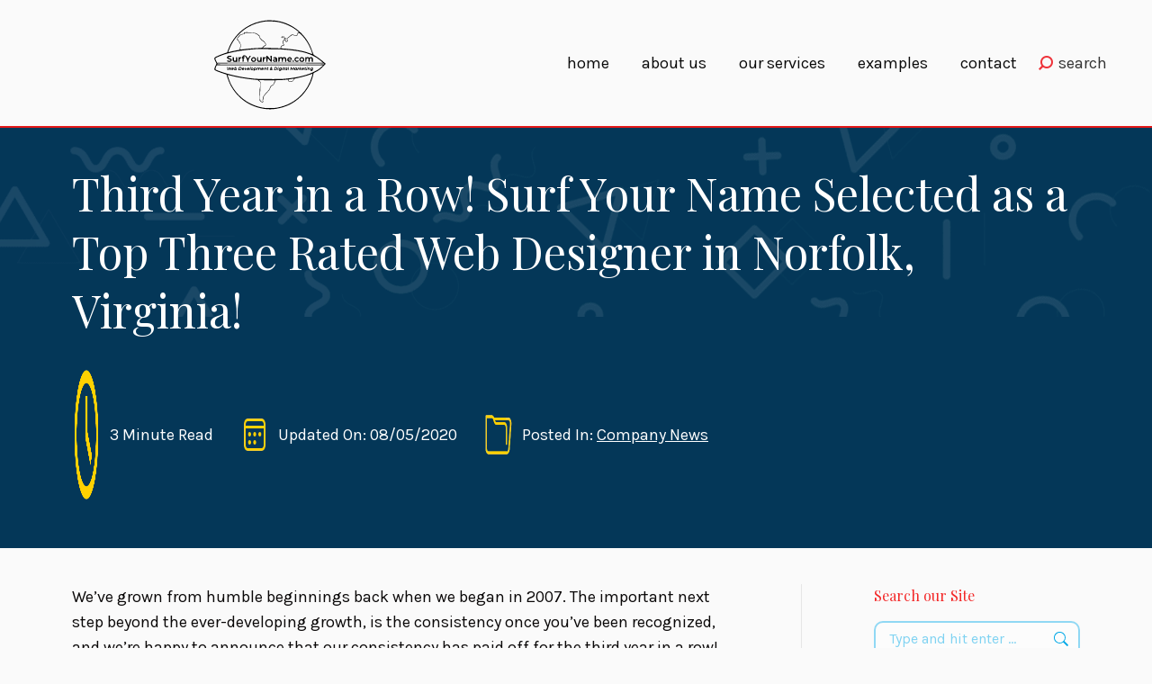

--- FILE ---
content_type: text/html; charset=UTF-8
request_url: https://surfyourname.com/third-year-in-a-row-surf-your-name-selected-as-a-top-three-rated-web-designer-in-norfolk-virginia/
body_size: 32255
content:
<!DOCTYPE html>
<!--[if !(IE 6) | !(IE 7) | !(IE 8)  ]><!-->
<html lang="en-US" class="no-js">
<!--<![endif]-->
<head>
	<meta charset="UTF-8" />
				<meta name="viewport" content="width=device-width, initial-scale=1, maximum-scale=1, user-scalable=0"/>
			<meta name="theme-color" content="#e41818"/>	<link rel="profile" href="https://gmpg.org/xfn/11" />
	<meta name='robots' content='index, follow, max-image-preview:large, max-snippet:-1, max-video-preview:-1' />

	<!-- This site is optimized with the Yoast SEO plugin v26.5 - https://yoast.com/wordpress/plugins/seo/ -->
	<title>Third Year in a Row! Surf Your Name Selected as a Top Three Rated Web Designer in Norfolk, Virginia! - Surf Your Name</title>
<link data-rocket-prefetch href="https://fonts.googleapis.com" rel="dns-prefetch">
<link data-rocket-prefetch href="https://www.google.com" rel="dns-prefetch">
<link data-rocket-preload as="style" href="https://fonts.googleapis.com/css?family=Karla%3A400%2C600%2C700%7CRoboto%3A400%2C600%2C700%7CPlayfair%20Display%3A400%2C600%2C700&#038;display=swap" rel="preload">
<link href="https://fonts.googleapis.com/css?family=Karla%3A400%2C600%2C700%7CRoboto%3A400%2C600%2C700%7CPlayfair%20Display%3A400%2C600%2C700&#038;display=swap" media="print" onload="this.media=&#039;all&#039;" rel="stylesheet">
<noscript data-wpr-hosted-gf-parameters=""><link rel="stylesheet" href="https://fonts.googleapis.com/css?family=Karla%3A400%2C600%2C700%7CRoboto%3A400%2C600%2C700%7CPlayfair%20Display%3A400%2C600%2C700&#038;display=swap"></noscript><link rel="preload" data-rocket-preload as="image" href="https://surfyourname.com/wp-content/uploads/2020/09/Lighter-Blog-Overlay.png" fetchpriority="high">
	<link rel="canonical" href="https://surfyourname.com/third-year-in-a-row-surf-your-name-selected-as-a-top-three-rated-web-designer-in-norfolk-virginia/" />
	<meta property="og:locale" content="en_US" />
	<meta property="og:type" content="article" />
	<meta property="og:title" content="Third Year in a Row! Surf Your Name Selected as a Top Three Rated Web Designer in Norfolk, Virginia! - Surf Your Name" />
	<meta property="og:description" content="We’ve grown from humble beginnings back when we began in 2007. The important next step beyond the ever-developing growth, is the consistency once you’ve been recognized, and we’re happy to announce that our consistency has paid off for the third year in a row! &nbsp; Surf Your Name has been selected as one of the&hellip;" />
	<meta property="og:url" content="https://surfyourname.com/third-year-in-a-row-surf-your-name-selected-as-a-top-three-rated-web-designer-in-norfolk-virginia/" />
	<meta property="og:site_name" content="Surf Your Name" />
	<meta property="article:publisher" content="https://www.facebook.com/SurfYourName/" />
	<meta property="article:published_time" content="2020-08-05T11:13:54+00:00" />
	<meta property="article:modified_time" content="2024-01-08T18:14:02+00:00" />
	<meta property="og:image" content="https://surfyourname.com/wp-content/uploads/2020/07/web_designers-norfolk-2020-clr-1.png" />
	<meta property="og:image:width" content="640" />
	<meta property="og:image:height" content="640" />
	<meta property="og:image:type" content="image/png" />
	<meta name="author" content="Michael Byrd" />
	<meta name="twitter:card" content="summary_large_image" />
	<meta name="twitter:creator" content="@surfyourname" />
	<meta name="twitter:site" content="@surfyourname" />
	<meta name="twitter:label1" content="Written by" />
	<meta name="twitter:data1" content="Michael Byrd" />
	<meta name="twitter:label2" content="Est. reading time" />
	<meta name="twitter:data2" content="3 minutes" />
	<script type="application/ld+json" class="yoast-schema-graph">{"@context":"https://schema.org","@graph":[{"@type":"Article","@id":"https://surfyourname.com/third-year-in-a-row-surf-your-name-selected-as-a-top-three-rated-web-designer-in-norfolk-virginia/#article","isPartOf":{"@id":"https://surfyourname.com/third-year-in-a-row-surf-your-name-selected-as-a-top-three-rated-web-designer-in-norfolk-virginia/"},"author":{"name":"Michael Byrd","@id":"https://surfyourname.com/#/schema/person/e434c331c4cdd3c32f0805ace0fd5d9d"},"headline":"Third Year in a Row! Surf Your Name Selected as a Top Three Rated Web Designer in Norfolk, Virginia!","datePublished":"2020-08-05T11:13:54+00:00","dateModified":"2024-01-08T18:14:02+00:00","mainEntityOfPage":{"@id":"https://surfyourname.com/third-year-in-a-row-surf-your-name-selected-as-a-top-three-rated-web-designer-in-norfolk-virginia/"},"wordCount":455,"publisher":{"@id":"https://surfyourname.com/#organization"},"image":{"@id":"https://surfyourname.com/third-year-in-a-row-surf-your-name-selected-as-a-top-three-rated-web-designer-in-norfolk-virginia/#primaryimage"},"thumbnailUrl":"https://surfyourname.com/wp-content/uploads/2020/07/web_designers-norfolk-2020-clr-1.png","keywords":["About Us","Awards","Updates"],"articleSection":["Company News"],"inLanguage":"en-US"},{"@type":"WebPage","@id":"https://surfyourname.com/third-year-in-a-row-surf-your-name-selected-as-a-top-three-rated-web-designer-in-norfolk-virginia/","url":"https://surfyourname.com/third-year-in-a-row-surf-your-name-selected-as-a-top-three-rated-web-designer-in-norfolk-virginia/","name":"Third Year in a Row! Surf Your Name Selected as a Top Three Rated Web Designer in Norfolk, Virginia! - Surf Your Name","isPartOf":{"@id":"https://surfyourname.com/#website"},"primaryImageOfPage":{"@id":"https://surfyourname.com/third-year-in-a-row-surf-your-name-selected-as-a-top-three-rated-web-designer-in-norfolk-virginia/#primaryimage"},"image":{"@id":"https://surfyourname.com/third-year-in-a-row-surf-your-name-selected-as-a-top-three-rated-web-designer-in-norfolk-virginia/#primaryimage"},"thumbnailUrl":"https://surfyourname.com/wp-content/uploads/2020/07/web_designers-norfolk-2020-clr-1.png","datePublished":"2020-08-05T11:13:54+00:00","dateModified":"2024-01-08T18:14:02+00:00","breadcrumb":{"@id":"https://surfyourname.com/third-year-in-a-row-surf-your-name-selected-as-a-top-three-rated-web-designer-in-norfolk-virginia/#breadcrumb"},"inLanguage":"en-US","potentialAction":[{"@type":"ReadAction","target":["https://surfyourname.com/third-year-in-a-row-surf-your-name-selected-as-a-top-three-rated-web-designer-in-norfolk-virginia/"]}]},{"@type":"ImageObject","inLanguage":"en-US","@id":"https://surfyourname.com/third-year-in-a-row-surf-your-name-selected-as-a-top-three-rated-web-designer-in-norfolk-virginia/#primaryimage","url":"https://surfyourname.com/wp-content/uploads/2020/07/web_designers-norfolk-2020-clr-1.png","contentUrl":"https://surfyourname.com/wp-content/uploads/2020/07/web_designers-norfolk-2020-clr-1.png","width":640,"height":640},{"@type":"BreadcrumbList","@id":"https://surfyourname.com/third-year-in-a-row-surf-your-name-selected-as-a-top-three-rated-web-designer-in-norfolk-virginia/#breadcrumb","itemListElement":[{"@type":"ListItem","position":1,"name":"Home","item":"https://surfyourname.com/"},{"@type":"ListItem","position":2,"name":"Third Year in a Row! Surf Your Name Selected as a Top Three Rated Web Designer in Norfolk, Virginia!"}]},{"@type":"WebSite","@id":"https://surfyourname.com/#website","url":"https://surfyourname.com/","name":"Surf Your Name","description":"","publisher":{"@id":"https://surfyourname.com/#organization"},"potentialAction":[{"@type":"SearchAction","target":{"@type":"EntryPoint","urlTemplate":"https://surfyourname.com/?s={search_term_string}"},"query-input":{"@type":"PropertyValueSpecification","valueRequired":true,"valueName":"search_term_string"}}],"inLanguage":"en-US"},{"@type":"Organization","@id":"https://surfyourname.com/#organization","name":"Surf Your Name","url":"https://surfyourname.com/","logo":{"@type":"ImageObject","inLanguage":"en-US","@id":"https://surfyourname.com/#/schema/logo/image/","url":"https://surfyourname.com/wp-content/uploads/2020/10/ezgif.com-resize-1.gif","contentUrl":"https://surfyourname.com/wp-content/uploads/2020/10/ezgif.com-resize-1.gif","width":400,"height":400,"caption":"Surf Your Name"},"image":{"@id":"https://surfyourname.com/#/schema/logo/image/"},"sameAs":["https://www.facebook.com/SurfYourName/","https://x.com/surfyourname","https://www.instagram.com/SurfYourName/","https://www.linkedin.com/company/surf-your-name/"]},{"@type":"Person","@id":"https://surfyourname.com/#/schema/person/e434c331c4cdd3c32f0805ace0fd5d9d","name":"Michael Byrd","sameAs":["https://wordwrightweb.com/"]}]}</script>
	<!-- / Yoast SEO plugin. -->


<link rel='dns-prefetch' href='//fonts.googleapis.com' />
<link rel='dns-prefetch' href='//www.googletagmanager.com' />
<link href='https://fonts.gstatic.com' crossorigin rel='preconnect' />
<link rel="alternate" type="application/rss+xml" title="Surf Your Name &raquo; Feed" href="https://surfyourname.com/feed/" />
<link rel="alternate" type="application/rss+xml" title="Surf Your Name &raquo; Comments Feed" href="https://surfyourname.com/comments/feed/" />
<link rel="alternate" title="oEmbed (JSON)" type="application/json+oembed" href="https://surfyourname.com/wp-json/oembed/1.0/embed?url=https%3A%2F%2Fsurfyourname.com%2Fthird-year-in-a-row-surf-your-name-selected-as-a-top-three-rated-web-designer-in-norfolk-virginia%2F" />
<link rel="alternate" title="oEmbed (XML)" type="text/xml+oembed" href="https://surfyourname.com/wp-json/oembed/1.0/embed?url=https%3A%2F%2Fsurfyourname.com%2Fthird-year-in-a-row-surf-your-name-selected-as-a-top-three-rated-web-designer-in-norfolk-virginia%2F&#038;format=xml" />
<style id='wp-img-auto-sizes-contain-inline-css'>
img:is([sizes=auto i],[sizes^="auto," i]){contain-intrinsic-size:3000px 1500px}
/*# sourceURL=wp-img-auto-sizes-contain-inline-css */
</style>
<link rel='stylesheet' id='grw_css-css' href='https://surfyourname.com/wp-content/plugins/google-reviews-business/static/css/google-review.css?ver=6.9' media='all' />
<link rel='stylesheet' id='sbi_styles-css' href='https://surfyourname.com/wp-content/cache/background-css/1/surfyourname.com/wp-content/plugins/instagram-feed/css/sbi-styles.min.css?ver=6.10.0&wpr_t=1768931097' media='all' />
<style id='wp-emoji-styles-inline-css'>

	img.wp-smiley, img.emoji {
		display: inline !important;
		border: none !important;
		box-shadow: none !important;
		height: 1em !important;
		width: 1em !important;
		margin: 0 0.07em !important;
		vertical-align: -0.1em !important;
		background: none !important;
		padding: 0 !important;
	}
/*# sourceURL=wp-emoji-styles-inline-css */
</style>
<link rel='stylesheet' id='wp-block-library-css' href='https://surfyourname.com/wp-includes/css/dist/block-library/style.min.css?ver=6.9' media='all' />
<style id='global-styles-inline-css'>
:root{--wp--preset--aspect-ratio--square: 1;--wp--preset--aspect-ratio--4-3: 4/3;--wp--preset--aspect-ratio--3-4: 3/4;--wp--preset--aspect-ratio--3-2: 3/2;--wp--preset--aspect-ratio--2-3: 2/3;--wp--preset--aspect-ratio--16-9: 16/9;--wp--preset--aspect-ratio--9-16: 9/16;--wp--preset--color--black: #000000;--wp--preset--color--cyan-bluish-gray: #abb8c3;--wp--preset--color--white: #FFF;--wp--preset--color--pale-pink: #f78da7;--wp--preset--color--vivid-red: #cf2e2e;--wp--preset--color--luminous-vivid-orange: #ff6900;--wp--preset--color--luminous-vivid-amber: #fcb900;--wp--preset--color--light-green-cyan: #7bdcb5;--wp--preset--color--vivid-green-cyan: #00d084;--wp--preset--color--pale-cyan-blue: #8ed1fc;--wp--preset--color--vivid-cyan-blue: #0693e3;--wp--preset--color--vivid-purple: #9b51e0;--wp--preset--color--accent: #e41818;--wp--preset--color--dark-gray: #111;--wp--preset--color--light-gray: #767676;--wp--preset--gradient--vivid-cyan-blue-to-vivid-purple: linear-gradient(135deg,rgb(6,147,227) 0%,rgb(155,81,224) 100%);--wp--preset--gradient--light-green-cyan-to-vivid-green-cyan: linear-gradient(135deg,rgb(122,220,180) 0%,rgb(0,208,130) 100%);--wp--preset--gradient--luminous-vivid-amber-to-luminous-vivid-orange: linear-gradient(135deg,rgb(252,185,0) 0%,rgb(255,105,0) 100%);--wp--preset--gradient--luminous-vivid-orange-to-vivid-red: linear-gradient(135deg,rgb(255,105,0) 0%,rgb(207,46,46) 100%);--wp--preset--gradient--very-light-gray-to-cyan-bluish-gray: linear-gradient(135deg,rgb(238,238,238) 0%,rgb(169,184,195) 100%);--wp--preset--gradient--cool-to-warm-spectrum: linear-gradient(135deg,rgb(74,234,220) 0%,rgb(151,120,209) 20%,rgb(207,42,186) 40%,rgb(238,44,130) 60%,rgb(251,105,98) 80%,rgb(254,248,76) 100%);--wp--preset--gradient--blush-light-purple: linear-gradient(135deg,rgb(255,206,236) 0%,rgb(152,150,240) 100%);--wp--preset--gradient--blush-bordeaux: linear-gradient(135deg,rgb(254,205,165) 0%,rgb(254,45,45) 50%,rgb(107,0,62) 100%);--wp--preset--gradient--luminous-dusk: linear-gradient(135deg,rgb(255,203,112) 0%,rgb(199,81,192) 50%,rgb(65,88,208) 100%);--wp--preset--gradient--pale-ocean: linear-gradient(135deg,rgb(255,245,203) 0%,rgb(182,227,212) 50%,rgb(51,167,181) 100%);--wp--preset--gradient--electric-grass: linear-gradient(135deg,rgb(202,248,128) 0%,rgb(113,206,126) 100%);--wp--preset--gradient--midnight: linear-gradient(135deg,rgb(2,3,129) 0%,rgb(40,116,252) 100%);--wp--preset--font-size--small: 13px;--wp--preset--font-size--medium: 20px;--wp--preset--font-size--large: 36px;--wp--preset--font-size--x-large: 42px;--wp--preset--spacing--20: 0.44rem;--wp--preset--spacing--30: 0.67rem;--wp--preset--spacing--40: 1rem;--wp--preset--spacing--50: 1.5rem;--wp--preset--spacing--60: 2.25rem;--wp--preset--spacing--70: 3.38rem;--wp--preset--spacing--80: 5.06rem;--wp--preset--shadow--natural: 6px 6px 9px rgba(0, 0, 0, 0.2);--wp--preset--shadow--deep: 12px 12px 50px rgba(0, 0, 0, 0.4);--wp--preset--shadow--sharp: 6px 6px 0px rgba(0, 0, 0, 0.2);--wp--preset--shadow--outlined: 6px 6px 0px -3px rgb(255, 255, 255), 6px 6px rgb(0, 0, 0);--wp--preset--shadow--crisp: 6px 6px 0px rgb(0, 0, 0);}:where(.is-layout-flex){gap: 0.5em;}:where(.is-layout-grid){gap: 0.5em;}body .is-layout-flex{display: flex;}.is-layout-flex{flex-wrap: wrap;align-items: center;}.is-layout-flex > :is(*, div){margin: 0;}body .is-layout-grid{display: grid;}.is-layout-grid > :is(*, div){margin: 0;}:where(.wp-block-columns.is-layout-flex){gap: 2em;}:where(.wp-block-columns.is-layout-grid){gap: 2em;}:where(.wp-block-post-template.is-layout-flex){gap: 1.25em;}:where(.wp-block-post-template.is-layout-grid){gap: 1.25em;}.has-black-color{color: var(--wp--preset--color--black) !important;}.has-cyan-bluish-gray-color{color: var(--wp--preset--color--cyan-bluish-gray) !important;}.has-white-color{color: var(--wp--preset--color--white) !important;}.has-pale-pink-color{color: var(--wp--preset--color--pale-pink) !important;}.has-vivid-red-color{color: var(--wp--preset--color--vivid-red) !important;}.has-luminous-vivid-orange-color{color: var(--wp--preset--color--luminous-vivid-orange) !important;}.has-luminous-vivid-amber-color{color: var(--wp--preset--color--luminous-vivid-amber) !important;}.has-light-green-cyan-color{color: var(--wp--preset--color--light-green-cyan) !important;}.has-vivid-green-cyan-color{color: var(--wp--preset--color--vivid-green-cyan) !important;}.has-pale-cyan-blue-color{color: var(--wp--preset--color--pale-cyan-blue) !important;}.has-vivid-cyan-blue-color{color: var(--wp--preset--color--vivid-cyan-blue) !important;}.has-vivid-purple-color{color: var(--wp--preset--color--vivid-purple) !important;}.has-black-background-color{background-color: var(--wp--preset--color--black) !important;}.has-cyan-bluish-gray-background-color{background-color: var(--wp--preset--color--cyan-bluish-gray) !important;}.has-white-background-color{background-color: var(--wp--preset--color--white) !important;}.has-pale-pink-background-color{background-color: var(--wp--preset--color--pale-pink) !important;}.has-vivid-red-background-color{background-color: var(--wp--preset--color--vivid-red) !important;}.has-luminous-vivid-orange-background-color{background-color: var(--wp--preset--color--luminous-vivid-orange) !important;}.has-luminous-vivid-amber-background-color{background-color: var(--wp--preset--color--luminous-vivid-amber) !important;}.has-light-green-cyan-background-color{background-color: var(--wp--preset--color--light-green-cyan) !important;}.has-vivid-green-cyan-background-color{background-color: var(--wp--preset--color--vivid-green-cyan) !important;}.has-pale-cyan-blue-background-color{background-color: var(--wp--preset--color--pale-cyan-blue) !important;}.has-vivid-cyan-blue-background-color{background-color: var(--wp--preset--color--vivid-cyan-blue) !important;}.has-vivid-purple-background-color{background-color: var(--wp--preset--color--vivid-purple) !important;}.has-black-border-color{border-color: var(--wp--preset--color--black) !important;}.has-cyan-bluish-gray-border-color{border-color: var(--wp--preset--color--cyan-bluish-gray) !important;}.has-white-border-color{border-color: var(--wp--preset--color--white) !important;}.has-pale-pink-border-color{border-color: var(--wp--preset--color--pale-pink) !important;}.has-vivid-red-border-color{border-color: var(--wp--preset--color--vivid-red) !important;}.has-luminous-vivid-orange-border-color{border-color: var(--wp--preset--color--luminous-vivid-orange) !important;}.has-luminous-vivid-amber-border-color{border-color: var(--wp--preset--color--luminous-vivid-amber) !important;}.has-light-green-cyan-border-color{border-color: var(--wp--preset--color--light-green-cyan) !important;}.has-vivid-green-cyan-border-color{border-color: var(--wp--preset--color--vivid-green-cyan) !important;}.has-pale-cyan-blue-border-color{border-color: var(--wp--preset--color--pale-cyan-blue) !important;}.has-vivid-cyan-blue-border-color{border-color: var(--wp--preset--color--vivid-cyan-blue) !important;}.has-vivid-purple-border-color{border-color: var(--wp--preset--color--vivid-purple) !important;}.has-vivid-cyan-blue-to-vivid-purple-gradient-background{background: var(--wp--preset--gradient--vivid-cyan-blue-to-vivid-purple) !important;}.has-light-green-cyan-to-vivid-green-cyan-gradient-background{background: var(--wp--preset--gradient--light-green-cyan-to-vivid-green-cyan) !important;}.has-luminous-vivid-amber-to-luminous-vivid-orange-gradient-background{background: var(--wp--preset--gradient--luminous-vivid-amber-to-luminous-vivid-orange) !important;}.has-luminous-vivid-orange-to-vivid-red-gradient-background{background: var(--wp--preset--gradient--luminous-vivid-orange-to-vivid-red) !important;}.has-very-light-gray-to-cyan-bluish-gray-gradient-background{background: var(--wp--preset--gradient--very-light-gray-to-cyan-bluish-gray) !important;}.has-cool-to-warm-spectrum-gradient-background{background: var(--wp--preset--gradient--cool-to-warm-spectrum) !important;}.has-blush-light-purple-gradient-background{background: var(--wp--preset--gradient--blush-light-purple) !important;}.has-blush-bordeaux-gradient-background{background: var(--wp--preset--gradient--blush-bordeaux) !important;}.has-luminous-dusk-gradient-background{background: var(--wp--preset--gradient--luminous-dusk) !important;}.has-pale-ocean-gradient-background{background: var(--wp--preset--gradient--pale-ocean) !important;}.has-electric-grass-gradient-background{background: var(--wp--preset--gradient--electric-grass) !important;}.has-midnight-gradient-background{background: var(--wp--preset--gradient--midnight) !important;}.has-small-font-size{font-size: var(--wp--preset--font-size--small) !important;}.has-medium-font-size{font-size: var(--wp--preset--font-size--medium) !important;}.has-large-font-size{font-size: var(--wp--preset--font-size--large) !important;}.has-x-large-font-size{font-size: var(--wp--preset--font-size--x-large) !important;}
/*# sourceURL=global-styles-inline-css */
</style>

<style id='classic-theme-styles-inline-css'>
/*! This file is auto-generated */
.wp-block-button__link{color:#fff;background-color:#32373c;border-radius:9999px;box-shadow:none;text-decoration:none;padding:calc(.667em + 2px) calc(1.333em + 2px);font-size:1.125em}.wp-block-file__button{background:#32373c;color:#fff;text-decoration:none}
/*# sourceURL=/wp-includes/css/classic-themes.min.css */
</style>
<link rel='stylesheet' id='cpsh-shortcodes-css' href='https://surfyourname.com/wp-content/plugins/column-shortcodes//assets/css/shortcodes.css?ver=1.0.1' media='all' />
<link rel='stylesheet' id='wpos-font-awesome-css' href='https://surfyourname.com/wp-content/plugins/slider-and-carousel-plus-widget-for-instagram/assets/css/font-awesome.min.css?ver=1.9.3' media='all' />
<link rel='stylesheet' id='wpos-magnific-style-css' href='https://surfyourname.com/wp-content/plugins/slider-and-carousel-plus-widget-for-instagram/assets/css/magnific-popup.css?ver=1.9.3' media='all' />
<link rel='stylesheet' id='wpos-slick-style-css' href='https://surfyourname.com/wp-content/plugins/slider-and-carousel-plus-widget-for-instagram/assets/css/slick.css?ver=1.9.3' media='all' />
<link rel='stylesheet' id='iscwp-public-css-css' href='https://surfyourname.com/wp-content/cache/background-css/1/surfyourname.com/wp-content/plugins/slider-and-carousel-plus-widget-for-instagram/assets/css/iscwp-public.css?ver=1.9.3&wpr_t=1768931097' media='all' />
<link rel='stylesheet' id='wpls-public-style-css' href='https://surfyourname.com/wp-content/plugins/wp-logo-showcase-responsive-slider-slider/assets/css/wpls-public.css?ver=3.8.7' media='all' />
<link rel='stylesheet' id='dashicons-css' href='https://surfyourname.com/wp-includes/css/dashicons.min.css?ver=6.9' media='all' />
<link rel='stylesheet' id='the7-font-css' href='https://surfyourname.com/wp-content/themes/dt-the7/fonts/icomoon-the7-font/icomoon-the7-font.min.css?ver=14.0.1' media='all' />
<link rel='stylesheet' id='the7-Defaults-css' href='https://surfyourname.com/wp-content/uploads/smile_fonts/Defaults/Defaults.css?ver=6.9' media='all' />
<link rel='stylesheet' id='js_composer_custom_css-css' href='//surfyourname.com/wp-content/uploads/js_composer/custom.css?ver=8.7.2' media='all' />

<link rel='stylesheet' id='dt-main-css' href='https://surfyourname.com/wp-content/themes/dt-the7/css/main.min.css?ver=14.0.1' media='all' />
<style id='dt-main-inline-css'>
body #load {
  display: block;
  height: 100%;
  overflow: hidden;
  position: fixed;
  width: 100%;
  z-index: 9901;
  opacity: 1;
  visibility: visible;
  transition: all .35s ease-out;
}
.load-wrap {
  width: 100%;
  height: 100%;
  background-position: center center;
  background-repeat: no-repeat;
  text-align: center;
  display: -ms-flexbox;
  display: -ms-flex;
  display: flex;
  -ms-align-items: center;
  -ms-flex-align: center;
  align-items: center;
  -ms-flex-flow: column wrap;
  flex-flow: column wrap;
  -ms-flex-pack: center;
  -ms-justify-content: center;
  justify-content: center;
}
.load-wrap > svg {
  position: absolute;
  top: 50%;
  left: 50%;
  transform: translate(-50%,-50%);
}
#load {
  background: var(--the7-elementor-beautiful-loading-bg,#ffffff);
  --the7-beautiful-spinner-color2: var(--the7-beautiful-spinner-color,rgba(51,51,51,0.25));
}

/*# sourceURL=dt-main-inline-css */
</style>
<link rel='stylesheet' id='the7-custom-scrollbar-css' href='https://surfyourname.com/wp-content/themes/dt-the7/lib/custom-scrollbar/custom-scrollbar.min.css?ver=14.0.1' media='all' />
<link rel='stylesheet' id='the7-wpbakery-css' href='https://surfyourname.com/wp-content/themes/dt-the7/css/wpbakery.min.css?ver=14.0.1' media='all' />
<link rel='stylesheet' id='the7-core-css' href='https://surfyourname.com/wp-content/plugins/dt-the7-core/assets/css/post-type.min.css?ver=2.7.12' media='all' />
<link rel='stylesheet' id='cf7cf-style-css' href='https://surfyourname.com/wp-content/plugins/cf7-conditional-fields/style.css?ver=2.6.7' media='all' />
<link rel='stylesheet' id='the7-css-vars-css' href='https://surfyourname.com/wp-content/uploads/the7-css/css-vars.css?ver=e11b588b0232' media='all' />
<link rel='stylesheet' id='dt-custom-css' href='https://surfyourname.com/wp-content/uploads/the7-css/custom.css?ver=e11b588b0232' media='all' />
<link rel='stylesheet' id='dt-media-css' href='https://surfyourname.com/wp-content/uploads/the7-css/media.css?ver=e11b588b0232' media='all' />
<link rel='stylesheet' id='the7-mega-menu-css' href='https://surfyourname.com/wp-content/uploads/the7-css/mega-menu.css?ver=e11b588b0232' media='all' />
<link rel='stylesheet' id='the7-elements-albums-portfolio-css' href='https://surfyourname.com/wp-content/uploads/the7-css/the7-elements-albums-portfolio.css?ver=e11b588b0232' media='all' />
<link rel='stylesheet' id='the7-elements-css' href='https://surfyourname.com/wp-content/uploads/the7-css/post-type-dynamic.css?ver=e11b588b0232' media='all' />
<link rel='stylesheet' id='style-css' href='https://surfyourname.com/wp-content/themes/dt-the7-child/style.css?ver=14.0.1' media='all' />
<style id='rocket-lazyload-inline-css'>
.rll-youtube-player{position:relative;padding-bottom:56.23%;height:0;overflow:hidden;max-width:100%;}.rll-youtube-player:focus-within{outline: 2px solid currentColor;outline-offset: 5px;}.rll-youtube-player iframe{position:absolute;top:0;left:0;width:100%;height:100%;z-index:100;background:0 0}.rll-youtube-player img{bottom:0;display:block;left:0;margin:auto;max-width:100%;width:100%;position:absolute;right:0;top:0;border:none;height:auto;-webkit-transition:.4s all;-moz-transition:.4s all;transition:.4s all}.rll-youtube-player img:hover{-webkit-filter:brightness(75%)}.rll-youtube-player .play{height:100%;width:100%;left:0;top:0;position:absolute;background:var(--wpr-bg-264fbf1d-d75c-4a4f-8e30-8dde009bf9cb) no-repeat center;background-color: transparent !important;cursor:pointer;border:none;}.wp-embed-responsive .wp-has-aspect-ratio .rll-youtube-player{position:absolute;padding-bottom:0;width:100%;height:100%;top:0;bottom:0;left:0;right:0}
/*# sourceURL=rocket-lazyload-inline-css */
</style>
<script src="https://surfyourname.com/wp-includes/js/jquery/jquery.min.js?ver=3.7.1" id="jquery-core-js"></script>
<script src="https://surfyourname.com/wp-includes/js/jquery/jquery-migrate.min.js?ver=3.4.1" id="jquery-migrate-js"></script>
<script src="https://surfyourname.com/wp-content/plugins/google-reviews-business/static/js/wpac-time.js?ver=6.9" id="wpac_time_js-js"></script>
<script id="dt-above-fold-js-extra">
var dtLocal = {"themeUrl":"https://surfyourname.com/wp-content/themes/dt-the7","passText":"To view this protected post, enter the password below:","moreButtonText":{"loading":"Loading...","loadMore":"Load more"},"postID":"11796","ajaxurl":"https://surfyourname.com/wp-admin/admin-ajax.php","REST":{"baseUrl":"https://surfyourname.com/wp-json/the7/v1","endpoints":{"sendMail":"/send-mail"}},"contactMessages":{"required":"One or more fields have an error. Please check and try again.","terms":"Please accept the privacy policy.","fillTheCaptchaError":"Please, fill the captcha."},"captchaSiteKey":"","ajaxNonce":"c5f7c619ba","pageData":"","themeSettings":{"smoothScroll":"off","lazyLoading":false,"desktopHeader":{"height":120},"ToggleCaptionEnabled":"disabled","ToggleCaption":"Navigation","floatingHeader":{"showAfter":94,"showMenu":false,"height":120,"logo":{"showLogo":true,"html":"\u003Cimg class=\"\" src=\"https://surfyourname.com/wp-content/uploads/2020/07/Syn-Lines-Logo-500.svg\"  sizes=\"500px\" alt=\"Surf Your Name\" /\u003E","url":"https://surfyourname.com/"}},"topLine":{"floatingTopLine":{"logo":{"showLogo":false,"html":""}}},"mobileHeader":{"firstSwitchPoint":992,"secondSwitchPoint":778,"firstSwitchPointHeight":60,"secondSwitchPointHeight":60,"mobileToggleCaptionEnabled":"disabled","mobileToggleCaption":"Menu"},"stickyMobileHeaderFirstSwitch":{"logo":{"html":"\u003Cimg class=\"\" src=\"https://surfyourname.com/wp-content/uploads/2020/07/Syn-Lines-Logo-500.svg\"  sizes=\"500px\" alt=\"Surf Your Name\" /\u003E"}},"stickyMobileHeaderSecondSwitch":{"logo":{"html":"\u003Cimg class=\"\" src=\"https://surfyourname.com/wp-content/uploads/2020/07/Syn-Lines-Logo-500.svg\"  sizes=\"500px\" alt=\"Surf Your Name\" /\u003E"}},"sidebar":{"switchPoint":998},"boxedWidth":"1280px"},"VCMobileScreenWidth":"768"};
var dtShare = {"shareButtonText":{"facebook":"Share on Facebook","twitter":"Share on X","pinterest":"Pin it","linkedin":"Share on Linkedin","whatsapp":"Share on Whatsapp"},"overlayOpacity":"85"};
//# sourceURL=dt-above-fold-js-extra
</script>
<script src="https://surfyourname.com/wp-content/themes/dt-the7/js/above-the-fold.min.js?ver=14.0.1" id="dt-above-fold-js"></script>
<script></script><link rel="https://api.w.org/" href="https://surfyourname.com/wp-json/" /><link rel="alternate" title="JSON" type="application/json" href="https://surfyourname.com/wp-json/wp/v2/posts/11796" /><link rel="EditURI" type="application/rsd+xml" title="RSD" href="https://surfyourname.com/xmlrpc.php?rsd" />
<meta name="generator" content="WordPress 6.9" />
<link rel='shortlink' href='https://surfyourname.com/?p=11796' />
<!-- start Simple Custom CSS and JS -->
<script>
jQuery(document).ready(function( $ ){
    jQuery('.menu-item-has-children').each(function(){
      jQuery(this).click(function(){

          if(jQuery(this).hasClass('open-sub')) {
              jQuery(this).removeClass('open-sub');
              jQuery(this).find('.sub-nav').slideToggle();
              console.log("remove");
          } else {
              jQuery(this).addClass('open-sub');
              jQuery(this).find('.sub-nav').slideToggle();
              console.log("add");
          }
      });
    });
  
//   Set title for author archive
  var archiveTitle = jQuery('.archive.author .fancy-title span').html();
  jQuery('.archive.author .fancy-title span').html('Articles by '+ archiveTitle);
  
  // Set title for category archive
  var categoryTitle = jQuery('body.archive.category .fancy-title span').html();
  jQuery('.archive.category .fancy-title span').html('Category: '+ categoryTitle);
  
  // Set title for tag archive
  var tagTitle = jQuery('body.archive.tag .fancy-title span').html();
  jQuery('.archive.tag .fancy-title span').html('Tag: '+ tagTitle);
	
  setTimeout(function(){
    jQuery('.layzr-loading-on .iso-lazy-load').css('opacity','1');
  }, 5000);
});
</script>
<!-- end Simple Custom CSS and JS -->
<meta name="generator" content="Site Kit by Google 1.167.0" /><!-- Schema optimized by Schema Pro --><script type="application/ld+json">{"@context":"https://schema.org","@type":"BlogPosting","mainEntityOfPage":{"@type":"WebPage","@id":"https://surfyourname.com/third-year-in-a-row-surf-your-name-selected-as-a-top-three-rated-web-designer-in-norfolk-virginia/"},"headline":"Third Year in a Row! Surf Your Name Selected as a Top Three Rated Web Designer in Norfolk, Virginia!","image":{"@type":"ImageObject","url":"https://surfyourname.com/wp-content/uploads/2020/07/web_designers-norfolk-2020-clr-1.png","width":640,"height":640},"datePublished":"2020-08-05T07:13:54","dateModified":"2024-01-08T13:14:02","author":{"@type":"Person","name":"Michael Byrd","url":"https://surfyourname.com/author/wpadmin"},"publisher":{"@type":"Organization","name":"Surf Your Name","logo":{"@type":"ImageObject","url":"https://surfyourname.com/wp-content/uploads/2020/10/ezgif.com-resize-1-60x60.gif"}},"description":null}</script><!-- / Schema optimized by Schema Pro --><!-- site-navigation-element Schema optimized by Schema Pro --><script type="application/ld+json">{"@context":"https:\/\/schema.org","@graph":[{"@context":"https:\/\/schema.org","@type":"SiteNavigationElement","id":"site-navigation","name":"Home","url":"https:\/\/surfyourname.com\/"},{"@context":"https:\/\/schema.org","@type":"SiteNavigationElement","id":"site-navigation","name":"About Us","url":"https:\/\/surfyourname.com\/about-us\/"},{"@context":"https:\/\/schema.org","@type":"SiteNavigationElement","id":"site-navigation","name":"Client Testimonials","url":"https:\/\/surfyourname.com\/testimonials\/"},{"@context":"https:\/\/schema.org","@type":"SiteNavigationElement","id":"site-navigation","name":"Articles","url":"https:\/\/surfyourname.com\/articles\/"},{"@context":"https:\/\/schema.org","@type":"SiteNavigationElement","id":"site-navigation","name":"FAQs","url":"https:\/\/surfyourname.com\/faqs\/"},{"@context":"https:\/\/schema.org","@type":"SiteNavigationElement","id":"site-navigation","name":"Digital Marketing","url":"https:\/\/surfyourname.com\/digital-marketing\/"},{"@context":"https:\/\/schema.org","@type":"SiteNavigationElement","id":"site-navigation","name":"SEO","url":"https:\/\/surfyourname.com\/seo-services\/"},{"@context":"https:\/\/schema.org","@type":"SiteNavigationElement","id":"site-navigation","name":"Social Media Management","url":"https:\/\/surfyourname.com\/social-media-management\/"},{"@context":"https:\/\/schema.org","@type":"SiteNavigationElement","id":"site-navigation","name":"Web Design &#038; Development","url":"https:\/\/surfyourname.com\/web-design-and-development\/"},{"@context":"https:\/\/schema.org","@type":"SiteNavigationElement","id":"site-navigation","name":"Web Hosting &#038; Maintenance","url":"https:\/\/surfyourname.com\/hosting-packages\/"},{"@context":"https:\/\/schema.org","@type":"SiteNavigationElement","id":"site-navigation","name":"Examples","url":"https:\/\/surfyourname.com\/examples\/"},{"@context":"https:\/\/schema.org","@type":"SiteNavigationElement","id":"site-navigation","name":"Contact","url":"https:\/\/surfyourname.com\/contact\/"}]}</script><!-- / site-navigation-element Schema optimized by Schema Pro --><meta name="generator" content="Powered by WPBakery Page Builder - drag and drop page builder for WordPress."/>
<meta name="generator" content="Powered by Slider Revolution 6.7.39 - responsive, Mobile-Friendly Slider Plugin for WordPress with comfortable drag and drop interface." />
<script type="text/javascript" id="the7-loader-script">
document.addEventListener("DOMContentLoaded", function(event) {
	var load = document.getElementById("load");
	if(!load.classList.contains('loader-removed')){
		var removeLoading = setTimeout(function() {
			load.className += " loader-removed";
		}, 300);
	}
});
</script>
					<style id="wpsp-style-frontend"></style>
			<link rel="icon" href="https://surfyourname.com/wp-content/uploads/2019/04/cropped-syn-new-favicon-512-32x32.png" sizes="32x32" />
<link rel="icon" href="https://surfyourname.com/wp-content/uploads/2019/04/cropped-syn-new-favicon-512-192x192.png" sizes="192x192" />
<link rel="apple-touch-icon" href="https://surfyourname.com/wp-content/uploads/2019/04/cropped-syn-new-favicon-512-180x180.png" />
<meta name="msapplication-TileImage" content="https://surfyourname.com/wp-content/uploads/2019/04/cropped-syn-new-favicon-512-270x270.png" />
<script>function setREVStartSize(e){
			//window.requestAnimationFrame(function() {
				window.RSIW = window.RSIW===undefined ? window.innerWidth : window.RSIW;
				window.RSIH = window.RSIH===undefined ? window.innerHeight : window.RSIH;
				try {
					var pw = document.getElementById(e.c).parentNode.offsetWidth,
						newh;
					pw = pw===0 || isNaN(pw) || (e.l=="fullwidth" || e.layout=="fullwidth") ? window.RSIW : pw;
					e.tabw = e.tabw===undefined ? 0 : parseInt(e.tabw);
					e.thumbw = e.thumbw===undefined ? 0 : parseInt(e.thumbw);
					e.tabh = e.tabh===undefined ? 0 : parseInt(e.tabh);
					e.thumbh = e.thumbh===undefined ? 0 : parseInt(e.thumbh);
					e.tabhide = e.tabhide===undefined ? 0 : parseInt(e.tabhide);
					e.thumbhide = e.thumbhide===undefined ? 0 : parseInt(e.thumbhide);
					e.mh = e.mh===undefined || e.mh=="" || e.mh==="auto" ? 0 : parseInt(e.mh,0);
					if(e.layout==="fullscreen" || e.l==="fullscreen")
						newh = Math.max(e.mh,window.RSIH);
					else{
						e.gw = Array.isArray(e.gw) ? e.gw : [e.gw];
						for (var i in e.rl) if (e.gw[i]===undefined || e.gw[i]===0) e.gw[i] = e.gw[i-1];
						e.gh = e.el===undefined || e.el==="" || (Array.isArray(e.el) && e.el.length==0)? e.gh : e.el;
						e.gh = Array.isArray(e.gh) ? e.gh : [e.gh];
						for (var i in e.rl) if (e.gh[i]===undefined || e.gh[i]===0) e.gh[i] = e.gh[i-1];
											
						var nl = new Array(e.rl.length),
							ix = 0,
							sl;
						e.tabw = e.tabhide>=pw ? 0 : e.tabw;
						e.thumbw = e.thumbhide>=pw ? 0 : e.thumbw;
						e.tabh = e.tabhide>=pw ? 0 : e.tabh;
						e.thumbh = e.thumbhide>=pw ? 0 : e.thumbh;
						for (var i in e.rl) nl[i] = e.rl[i]<window.RSIW ? 0 : e.rl[i];
						sl = nl[0];
						for (var i in nl) if (sl>nl[i] && nl[i]>0) { sl = nl[i]; ix=i;}
						var m = pw>(e.gw[ix]+e.tabw+e.thumbw) ? 1 : (pw-(e.tabw+e.thumbw)) / (e.gw[ix]);
						newh =  (e.gh[ix] * m) + (e.tabh + e.thumbh);
					}
					var el = document.getElementById(e.c);
					if (el!==null && el) el.style.height = newh+"px";
					el = document.getElementById(e.c+"_wrapper");
					if (el!==null && el) {
						el.style.height = newh+"px";
						el.style.display = "block";
					}
				} catch(e){
					console.log("Failure at Presize of Slider:" + e)
				}
			//});
		  };</script>
		<style id="wp-custom-css">
			/*
You can add your own CSS here.

Click the help icon above to learn more.
*/

/* Update Google Review Colors */
body.page .wp-gr.wpac a.wp-google-name {
    color: #326fdd!important;
}

body.page .wp-gr .wp-google-time {
    color: #737373!important;
}

/* New Code */

.post-tags ul li a:hover {
    background: white;
    border: 2px solid #88e8fd;
	transition: .3s all ease-in-out;
}
.post-tags ul li a {
    background: #88e8fd;
    color: black;
    text-decoration: none;
    padding: 5px 10px;
    border-radius: 20px;
	border: 2px solid #88e8fd;
	transition: .3s all ease-in-out;
}

.post-tags ul li {
    list-style: none;
    margin-right: 20px;
	margin-bottom: 20px;
}

.post-tags ul {
    display: flex;
    padding: 0!important;
    margin: 0!important;
	margin-left: 30px!important;
	flex-wrap: wrap;
}

.post-tags {
    display: flex;
	margin-bottom: 50px;
}

body:not(.single) .wf-wrap.custom-post-meta {
    display: none!important;
}

body.single #fancy-header {
    flex-direction: column;
	padding: 30px 0px!important;
}

body.single .fancy-header .wf-wrap {
    min-height: 0;
    padding-bottom: 10px;
}

body.single .wf-wrap.custom-post-meta {
    justify-content: flex-start;
    min-height: 0;
}


body.single .wf-wrap.custom-post-meta div {
	display: flex;
	align-items: center;
	margin-right: 30px;
}

body.single .wf-wrap.custom-post-meta div span,
body.single .wf-wrap.custom-post-meta div a {
    color: white!important;
}

body.single .wf-wrap.custom-post-meta div img {
    width: 32px;
    margin-right: 10px;
}

body.single .wf-wrap.custom-post-meta div.post-author img {
    width: 46px;
    border-radius: 100px;
}

/* New Code end */

a.rollover.dt-pswp-item.layzr-bg.pspw-wrap-ready.this-ready {
	background-color: unset!important;
}
body.search article.post img {
    width: 100%!important;
}

@media all and (max-width: 767px) {
	.reverse-on-mobile {
	flex-direction: column-reverse;
}
}

.next-level-button {
	pointer-events: none;
}
/* Hide meta data on search */
body.search .entry-meta {
    display: none;
}

.top-blue { 
	position: absolute; 
	z-index: 1;}

.screen {
  width: 300px;
  height: 400px;
  display: inline-block;
  margin: 10px;
  padding-top: 12px;
  position: relative;
  margin-bottom: 80px;
  text-decoration: none;

}
.screen div {
  display: inline-block;
	align-content:center;
 width: 300px;
  height: 400px;
  background-position: center top;
  -webkit-transition: all 1s;
  -moz-transition: all 1s;
  -ms-transition: all 1s;
  -o-transition: all 1s;
  transition: all 1s;
	border: 20px solid #eee;
	border-radius:20px;

}
.screen:hover div {
  background-position: center bottom;
  -webkit-transition: all 6s;
  -moz-transition: all 6s;
  -ms-transition: all 6s;
  -o-transition: all 6s;
  transition: all 6s;
	border: 20px solid #eee;
		border-radius:20px;
}

/*---Hide reCaptcha v3 visible seal---*/
.grecaptcha-badge {
opacity:0 !important;
}
/* Form style */
@media all and (min-width: 768px) {
	body.page-id-4419 .content-column.one_half {
    margin-bottom: 15px;
}

body.page-id-4419 .content-column.one_half select,
body.page-id-4419 .content-column.one_half input,
body.page-id-4419 .wpcf7-textarea {
	margin-top: 10px;
}

body.page-id-4419 .content-column.one_half select {
    min-height: 40px
}

body.page-id-4419 .content-column.one_half:not(.last_column) { width: calc(50% - 15px); margin-right: 10px; }
body.page-id-4419 .content-column.one_half.last_column { width: calc(50% - 15px); margin-left: 10px; }

}
.font12 {
    font-size:50px;
}
p#p01 {
    color:black;
  	font-size: 17px;
}

a.anchor {
    display: block;
    position: relative;
    top: -200px;
    visibility: hidden;
}

.wpcf7 input.wpcf7-text { width: 100%; } 
.wpcf7 textarea.wpcf7-textarea { width: 100%; } 
.wpcf7 textarea.wpcf7-date { width: 100%; } 
.wpcf7-form textarea { height: 125px; }

.themeva_pricing_table .custom {
    margin-right: 0 !important;
    max-width: none !important;
}
.wpcf7-form input[type=”submit”]:hover, .wpcf7-submit:hover {color: blue;}
.wpcf7-form input[type=”submit”], .wpcf7-submit {background-color: yellow; border-color:blue; border-radius:5px; height:50px; width:100px; font-size:24px;}

.screen-two {
  width: 270px;
  height: 400px;
  display: inline-block;
  margin: 0px;
  padding-top: 12px;
  position: relative;
  margin-bottom: 20px;
  text-decoration: none;
	margin-right:10px;

}
.screen-two div {
  display: inline-block;
	align-content:center;
 width: 270px;
  height: 400px;
  background-position: center top;
  -webkit-transition: all 1s;
  -moz-transition: all 1s;
  -ms-transition: all 1s;
  -o-transition: all 1s;
  transition: all 1s;
	border: 20px solid #eee;
	border-radius:20px;

}
.screen-two:hover div {
  background-position: center bottom;
  -webkit-transition: all 6s;
  -moz-transition: all 6s;
  -ms-transition: all 6s;
  -o-transition: all 6s;
  transition: all 6s;
	border: 20px solid #eee;
		border-radius:20px;
}
.ult-ih-image-block {border-radius: 25px !important;}

.layzr-loading-on .iso-layzr-loaded {
	width:350px;
}

.post-thumbnail {	border: 20px solid #eee;
		border-radius:20px;}

@media all and (max-width:700px) {
	.mobile-reverse{
		flex-direction:column-reverse;
	}
}

#wpcf7-f12762-p12995-o1 input[type="submit"], #wpcf7-f12762-p12995-o1 input[type="button"] {
	background-color: #F32727;
	color: #f3f3f3;
}

.masthead { z-index: 9999!important;}

.filter-categories {padding-left:200px;
padding-right:200px;
font-weight:400;}

.sticky-logo {width:200px!important;
height:59!important;}

.vc_tta-panel-heading { background-color: #4c99e0 !important;}

		</style>
		<noscript><style> .wpb_animate_when_almost_visible { opacity: 1; }</style></noscript><script>
jQuery('document').ready(function(){
	jQuery('.wpls-fix-box a').attr('target', 'blank');
})
</script><style id='the7-custom-inline-css' type='text/css'>
.sub-nav .menu-item i.fa,
.sub-nav .menu-item i.fas,
.sub-nav .menu-item i.far,
.sub-nav .menu-item i.fab {
	text-align: center;
	width: 1.25em;
}

.branding a img{
height: 140px;
}
.mobile-branding img {
width: 100px;
}

header.fancy-header .custom-post-meta .post-author { display: none !important; }
</style>
<noscript><style id="rocket-lazyload-nojs-css">.rll-youtube-player, [data-lazy-src]{display:none !important;}</style></noscript><link rel='stylesheet' id='js_composer_front-css' href='https://surfyourname.com/wp-content/cache/background-css/1/surfyourname.com/wp-content/plugins/js_composer/assets/css/js_composer.min.css?ver=8.7.2&wpr_t=1768931097' media='all' />
<link rel='stylesheet' id='rs-plugin-settings-css' href='https://surfyourname.com/wp-content/cache/background-css/1/surfyourname.com/wp-content/plugins/revslider/sr6/assets/css/rs6.css?ver=6.7.39&wpr_t=1768931097' media='all' />
<style id='rs-plugin-settings-inline-css'>
.tp-caption a{color:#ff7302;text-shadow:none;-webkit-transition:all 0.2s ease-out;-moz-transition:all 0.2s ease-out;-o-transition:all 0.2s ease-out;-ms-transition:all 0.2s ease-out}.tp-caption a:hover{color:#ffa902}
/*# sourceURL=rs-plugin-settings-inline-css */
</style>
<style id="rocket-lazyrender-inline-css">[data-wpr-lazyrender] {content-visibility: auto;}</style><style id="wpr-lazyload-bg-container"></style><style id="wpr-lazyload-bg-exclusion">.fancy-header{--wpr-bg-7c3b802c-91e8-4e91-8cc2-95b8f01077ba: url('https://surfyourname.com/wp-content/uploads/2020/09/Lighter-Blog-Overlay.png');}</style>
<noscript>
<style id="wpr-lazyload-bg-nostyle">.sbi_lb-loader span{--wpr-bg-6085c10c-f72d-4284-bddb-f4ecb7f478d4: url('https://surfyourname.com/wp-content/plugins/instagram-feed/img/sbi-sprite.png');}.sbi_lb-nav span{--wpr-bg-0e1bb6ad-fe21-43f1-861d-97d59da15a3c: url('https://surfyourname.com/wp-content/plugins/instagram-feed/img/sbi-sprite.png');}.iscwp-gallery-slider button.slick-next,
.iscwp-gallery-slider button.slick-next:hover,
.iscwp-gallery-slider button.slick-next:focus,
.iscwp-gallery-slider button.slick-next:active{--wpr-bg-5974e989-3134-4235-ab66-564be23db731: url('https://surfyourname.com/wp-content/plugins/slider-and-carousel-plus-widget-for-instagram/assets/images/arrow-right.png');}.iscwp-gallery-slider button.slick-prev, 
.iscwp-gallery-slider button.slick-prev:hover, 
.iscwp-gallery-slider button.slick-prev:focus, 
.iscwp-gallery-slider button.slick-prev:active{--wpr-bg-8b392d1b-3997-4413-a82e-4eefe58215be: url('https://surfyourname.com/wp-content/plugins/slider-and-carousel-plus-widget-for-instagram/assets/images/arrow-left.png');}.iscwp-meta-heart{--wpr-bg-26d1fa64-0272-4870-ba76-449073f911ae: url('https://surfyourname.com/wp-content/plugins/slider-and-carousel-plus-widget-for-instagram/assets/images/heart.png');}.wp-iscwp-popup-box .wp-iscwp-popup-close{--wpr-bg-6f53d6da-c6e9-431d-8293-aa112dc2f218: url('https://surfyourname.com/wp-content/plugins/slider-and-carousel-plus-widget-for-instagram/assets/images/close.png');}.wpb_address_book i.icon,option.wpb_address_book{--wpr-bg-5c64067d-4f9a-407f-acd5-9e229a6607ce: url('https://surfyourname.com/wp-content/plugins/js_composer/assets/images/icons/address-book.png');}.wpb_alarm_clock i.icon,option.wpb_alarm_clock{--wpr-bg-4a827fbf-3d65-4d37-9ef0-188e72b422d0: url('https://surfyourname.com/wp-content/plugins/js_composer/assets/images/icons/alarm-clock.png');}.wpb_anchor i.icon,option.wpb_anchor{--wpr-bg-c730d9f4-ae08-41e4-98c8-a34ca7660164: url('https://surfyourname.com/wp-content/plugins/js_composer/assets/images/icons/anchor.png');}.wpb_application_image i.icon,option.wpb_application_image{--wpr-bg-86b60b78-14ad-4412-b445-7c7bfb4c53af: url('https://surfyourname.com/wp-content/plugins/js_composer/assets/images/icons/application-image.png');}.wpb_arrow i.icon,option.wpb_arrow{--wpr-bg-73b5e0f4-af6b-494e-9785-f611af87e3db: url('https://surfyourname.com/wp-content/plugins/js_composer/assets/images/icons/arrow.png');}.wpb_asterisk i.icon,option.wpb_asterisk{--wpr-bg-a6fd1249-a02b-4c4c-bd13-58e8aca99805: url('https://surfyourname.com/wp-content/plugins/js_composer/assets/images/icons/asterisk.png');}.wpb_hammer i.icon,option.wpb_hammer{--wpr-bg-f9757b32-939b-4e51-a7b4-06161a940918: url('https://surfyourname.com/wp-content/plugins/js_composer/assets/images/icons/auction-hammer.png');}.wpb_balloon i.icon,option.wpb_balloon{--wpr-bg-e3e5ba34-daba-4563-bac8-d552ac5f7e88: url('https://surfyourname.com/wp-content/plugins/js_composer/assets/images/icons/balloon.png');}.wpb_balloon_buzz i.icon,option.wpb_balloon_buzz{--wpr-bg-ce1ebf53-b69c-4eed-bebb-32dd17b5f713: url('https://surfyourname.com/wp-content/plugins/js_composer/assets/images/icons/balloon-buzz.png');}.wpb_balloon_facebook i.icon,option.wpb_balloon_facebook{--wpr-bg-79ef99cf-10d7-40e2-971e-2e6d624f55d4: url('https://surfyourname.com/wp-content/plugins/js_composer/assets/images/icons/balloon-facebook.png');}.wpb_balloon_twitter i.icon,option.wpb_balloon_twitter{--wpr-bg-86076830-5772-4ee9-bd2d-8ab83513640e: url('https://surfyourname.com/wp-content/plugins/js_composer/assets/images/icons/balloon-twitter.png');}.wpb_battery i.icon,option.wpb_battery{--wpr-bg-be6c3439-c985-4ddc-b03f-fca1b58b1835: url('https://surfyourname.com/wp-content/plugins/js_composer/assets/images/icons/battery-full.png');}.wpb_binocular i.icon,option.wpb_binocular{--wpr-bg-3f8bac43-c746-43bf-b6ce-809fdd3dbc06: url('https://surfyourname.com/wp-content/plugins/js_composer/assets/images/icons/binocular.png');}.wpb_document_excel i.icon,option.wpb_document_excel{--wpr-bg-9c936903-8e4f-417f-8869-67536f8924bf: url('https://surfyourname.com/wp-content/plugins/js_composer/assets/images/icons/blue-document-excel.png');}.wpb_document_image i.icon,option.wpb_document_image{--wpr-bg-1e46e060-b706-4455-8788-005aca860d19: url('https://surfyourname.com/wp-content/plugins/js_composer/assets/images/icons/blue-document-image.png');}.wpb_document_music i.icon,option.wpb_document_music{--wpr-bg-105d2de2-2eb3-4210-806c-e127be6534cf: url('https://surfyourname.com/wp-content/plugins/js_composer/assets/images/icons/blue-document-music.png');}.wpb_document_office i.icon,option.wpb_document_office{--wpr-bg-b58f2b5c-a4d2-44c2-96d6-5ec8735a3b38: url('https://surfyourname.com/wp-content/plugins/js_composer/assets/images/icons/blue-document-office.png');}.wpb_document_pdf i.icon,option.wpb_document_pdf{--wpr-bg-27849d51-1a9e-4dc7-b519-e6197b95cd5b: url('https://surfyourname.com/wp-content/plugins/js_composer/assets/images/icons/blue-document-pdf.png');}.wpb_document_powerpoint i.icon,option.wpb_document_powerpoint{--wpr-bg-7c0a53f3-342d-46cb-881e-8381100dcc7a: url('https://surfyourname.com/wp-content/plugins/js_composer/assets/images/icons/blue-document-powerpoint.png');}.wpb_document_word i.icon,option.wpb_document_word{--wpr-bg-f631f5f4-5df6-4971-b79b-74ad8313ffc9: url('https://surfyourname.com/wp-content/plugins/js_composer/assets/images/icons/blue-document-word.png');}.wpb_bookmark i.icon,option.wpb_bookmark{--wpr-bg-bcf0901e-0c6c-44b7-a53b-9bb7febfca5e: url('https://surfyourname.com/wp-content/plugins/js_composer/assets/images/icons/bookmark.png');}.wpb_camcorder i.icon,option.wpb_camcorder{--wpr-bg-12d9d22f-22ba-4c00-9a44-06f69c134fe9: url('https://surfyourname.com/wp-content/plugins/js_composer/assets/images/icons/camcorder.png');}.wpb_camera i.icon,option.wpb_camera{--wpr-bg-f18837e9-17d0-4d32-86f3-d75a5a0bc417: url('https://surfyourname.com/wp-content/plugins/js_composer/assets/images/icons/camera.png');}.wpb_chart i.icon,option.wpb_chart{--wpr-bg-1fad04db-ab4c-4d12-a209-80f856373daf: url('https://surfyourname.com/wp-content/plugins/js_composer/assets/images/icons/chart.png');}.wpb_chart_pie i.icon,option.wpb_chart_pie{--wpr-bg-0c7f1759-429a-4bb0-b255-e84ab5e48c0d: url('https://surfyourname.com/wp-content/plugins/js_composer/assets/images/icons/chart-pie.png');}.wpb_clock i.icon,option.wpb_clock{--wpr-bg-79a67237-d5d8-4fd5-9d59-404e5f0a2181: url('https://surfyourname.com/wp-content/plugins/js_composer/assets/images/icons/clock.png');}.wpb_play i.icon,option.wpb_play{--wpr-bg-268fdc40-a650-41a5-95bb-24dce2b06432: url('https://surfyourname.com/wp-content/plugins/js_composer/assets/images/icons/control.png');}.wpb_fire i.icon,option.wpb_fire{--wpr-bg-8069782a-efe5-44ee-976e-f7b213897d19: url('https://surfyourname.com/wp-content/plugins/js_composer/assets/images/icons/fire.png');}.wpb_heart i.icon,option.wpb_heart{--wpr-bg-2108f5e4-b258-4719-b1b5-07038b3c48e2: url('https://surfyourname.com/wp-content/plugins/js_composer/assets/images/icons/heart.png');}.wpb_mail i.icon,option.wpb_mail{--wpr-bg-ae28ff01-b721-41a3-9860-a904c2721959: url('https://surfyourname.com/wp-content/plugins/js_composer/assets/images/icons/mail.png');}.wpb_shield i.icon,option.wpb_shield{--wpr-bg-f2d47769-7568-4405-a7f5-f127d8d45b47: url('https://surfyourname.com/wp-content/plugins/js_composer/assets/images/icons/plus-shield.png');}.wpb_video i.icon,option.wpb_video{--wpr-bg-6c49891e-84d5-4778-a176-d2cbd986a622: url('https://surfyourname.com/wp-content/plugins/js_composer/assets/images/icons/video.png');}.vc-spinner:before{--wpr-bg-c7685208-3ecc-47d4-97e3-c74bd357161a: url('https://surfyourname.com/wp-content/plugins/js_composer/assets/images/spinner.gif');}.vc_pixel_icon-alert{--wpr-bg-552bcb22-68ca-4b2c-9c05-424560061da9: url('https://surfyourname.com/wp-content/plugins/js_composer/assets/vc/alert.png');}.vc_pixel_icon-info{--wpr-bg-20616e5a-317c-4816-9274-9f525c6dab76: url('https://surfyourname.com/wp-content/plugins/js_composer/assets/vc/info.png');}.vc_pixel_icon-tick{--wpr-bg-870198c6-5121-4975-abc1-63c3264a2d94: url('https://surfyourname.com/wp-content/plugins/js_composer/assets/vc/tick.png');}.vc_pixel_icon-explanation{--wpr-bg-5f6990b9-51f2-42e3-920b-a721f7a11dea: url('https://surfyourname.com/wp-content/plugins/js_composer/assets/vc/exclamation.png');}.vc_pixel_icon-address_book{--wpr-bg-a0741eab-14b3-4b96-b14f-d197704fc718: url('https://surfyourname.com/wp-content/plugins/js_composer/assets/images/icons/address-book.png');}.vc_pixel_icon-alarm_clock{--wpr-bg-664dc889-e24a-467e-bbe7-d6715ae57e9e: url('https://surfyourname.com/wp-content/plugins/js_composer/assets/images/icons/alarm-clock.png');}.vc_pixel_icon-anchor{--wpr-bg-cb92252f-a95e-427b-a386-4b973457c573: url('https://surfyourname.com/wp-content/plugins/js_composer/assets/images/icons/anchor.png');}.vc_pixel_icon-application_image{--wpr-bg-fb77af90-2ce0-4661-9e4b-b52ff709e4ea: url('https://surfyourname.com/wp-content/plugins/js_composer/assets/images/icons/application-image.png');}.vc_pixel_icon-arrow{--wpr-bg-0cf3dd4a-60a2-446d-ab9d-ee01a4243840: url('https://surfyourname.com/wp-content/plugins/js_composer/assets/images/icons/arrow.png');}.vc_pixel_icon-asterisk{--wpr-bg-1da3f716-903b-416c-9629-acd95524257e: url('https://surfyourname.com/wp-content/plugins/js_composer/assets/images/icons/asterisk.png');}.vc_pixel_icon-hammer{--wpr-bg-643a08a2-d8eb-46c8-9ff4-1611c741d0b6: url('https://surfyourname.com/wp-content/plugins/js_composer/assets/images/icons/auction-hammer.png');}.vc_pixel_icon-balloon{--wpr-bg-bcbb8a3d-8231-407f-a5eb-c39f4cb01898: url('https://surfyourname.com/wp-content/plugins/js_composer/assets/images/icons/balloon.png');}.vc_pixel_icon-balloon_buzz{--wpr-bg-b06ba8de-0b53-474f-97b9-e47ac85c326b: url('https://surfyourname.com/wp-content/plugins/js_composer/assets/images/icons/balloon-buzz.png');}.vc_pixel_icon-balloon_facebook{--wpr-bg-9c695b2e-8046-4f36-abef-951c27a4875c: url('https://surfyourname.com/wp-content/plugins/js_composer/assets/images/icons/balloon-facebook.png');}.vc_pixel_icon-balloon_twitter{--wpr-bg-01379b08-ed6d-4c06-b5c6-35ca37fe0bc4: url('https://surfyourname.com/wp-content/plugins/js_composer/assets/images/icons/balloon-twitter.png');}.vc_pixel_icon-battery{--wpr-bg-6a7de447-9bb0-402b-a9de-9fe76faf9921: url('https://surfyourname.com/wp-content/plugins/js_composer/assets/images/icons/battery-full.png');}.vc_pixel_icon-binocular{--wpr-bg-8e4896cc-580a-474e-8b03-0a0b079a72ad: url('https://surfyourname.com/wp-content/plugins/js_composer/assets/images/icons/binocular.png');}.vc_pixel_icon-document_excel{--wpr-bg-f00b56fa-4d97-46fe-9717-ca0300583bcd: url('https://surfyourname.com/wp-content/plugins/js_composer/assets/images/icons/blue-document-excel.png');}.vc_pixel_icon-document_image{--wpr-bg-2b6525bd-6b03-4810-8caf-2b3f5355cac0: url('https://surfyourname.com/wp-content/plugins/js_composer/assets/images/icons/blue-document-image.png');}.vc_pixel_icon-document_music{--wpr-bg-c9a4206b-8506-4de4-b72c-58cb94906b6a: url('https://surfyourname.com/wp-content/plugins/js_composer/assets/images/icons/blue-document-music.png');}.vc_pixel_icon-document_office{--wpr-bg-237505cc-d38a-46af-ac64-856cbe0a1c1f: url('https://surfyourname.com/wp-content/plugins/js_composer/assets/images/icons/blue-document-office.png');}.vc_pixel_icon-document_pdf{--wpr-bg-9935bd37-ab50-46f1-977c-94d914bb85fa: url('https://surfyourname.com/wp-content/plugins/js_composer/assets/images/icons/blue-document-pdf.png');}.vc_pixel_icon-document_powerpoint{--wpr-bg-d51577b1-0f55-4cb2-ab3d-53f7fb0dcb63: url('https://surfyourname.com/wp-content/plugins/js_composer/assets/images/icons/blue-document-powerpoint.png');}.vc_pixel_icon-document_word{--wpr-bg-8b905ca9-8e81-43e8-b6e7-f36ece91f8cf: url('https://surfyourname.com/wp-content/plugins/js_composer/assets/images/icons/blue-document-word.png');}.vc_pixel_icon-bookmark{--wpr-bg-32ab3504-44e1-4a20-be0a-f68251c6e0d1: url('https://surfyourname.com/wp-content/plugins/js_composer/assets/images/icons/bookmark.png');}.vc_pixel_icon-camcorder{--wpr-bg-d7f2a0bf-8297-45a2-8fee-9aac0cdcc7f3: url('https://surfyourname.com/wp-content/plugins/js_composer/assets/images/icons/camcorder.png');}.vc_pixel_icon-camera{--wpr-bg-6f60216c-e64b-4893-89bf-a6fe5159f990: url('https://surfyourname.com/wp-content/plugins/js_composer/assets/images/icons/camera.png');}.vc_pixel_icon-chart{--wpr-bg-5af3036c-37aa-4a64-be60-d66ed99f18fd: url('https://surfyourname.com/wp-content/plugins/js_composer/assets/images/icons/chart.png');}.vc_pixel_icon-chart_pie{--wpr-bg-27ecd4af-ca67-453c-9e5a-7d74c597c968: url('https://surfyourname.com/wp-content/plugins/js_composer/assets/images/icons/chart-pie.png');}.vc_pixel_icon-clock{--wpr-bg-e84ec914-d95e-4998-adb8-9020bb154050: url('https://surfyourname.com/wp-content/plugins/js_composer/assets/images/icons/clock.png');}.vc_pixel_icon-play{--wpr-bg-f7496086-ac03-4922-9d26-1447aee921e0: url('https://surfyourname.com/wp-content/plugins/js_composer/assets/images/icons/control.png');}.vc_pixel_icon-fire{--wpr-bg-e312fb03-fdf9-46ea-b7fa-a00c35bc1561: url('https://surfyourname.com/wp-content/plugins/js_composer/assets/images/icons/fire.png');}.vc_pixel_icon-heart{--wpr-bg-61d69e89-0d88-4da4-b576-7b360b758218: url('https://surfyourname.com/wp-content/plugins/js_composer/assets/images/icons/heart.png');}.vc_pixel_icon-mail{--wpr-bg-393c4ccb-8687-41e0-81f7-9569d5a94102: url('https://surfyourname.com/wp-content/plugins/js_composer/assets/images/icons/mail.png');}.vc_pixel_icon-shield{--wpr-bg-daa76a0e-65a3-4153-8cc7-3d8dedeca034: url('https://surfyourname.com/wp-content/plugins/js_composer/assets/images/icons/plus-shield.png');}.vc_pixel_icon-video{--wpr-bg-b09617cd-7f91-4e53-95d8-f5e93131fd3e: url('https://surfyourname.com/wp-content/plugins/js_composer/assets/images/icons/video.png');}.wpb_accordion .wpb_accordion_wrapper .ui-state-active .ui-icon,.wpb_accordion .wpb_accordion_wrapper .ui-state-default .ui-icon{--wpr-bg-9413d619-f827-4dc8-93a0-548670a928e5: url('https://surfyourname.com/wp-content/plugins/js_composer/assets/images/toggle_open.png');}.wpb_accordion .wpb_accordion_wrapper .ui-state-active .ui-icon{--wpr-bg-b68d9d7a-cd76-45f7-9d83-3d95b4899221: url('https://surfyourname.com/wp-content/plugins/js_composer/assets/images/toggle_close.png');}.wpb_flickr_widget p.flickr_stream_wrap a{--wpr-bg-db9a8404-c910-4858-b3be-9286d6fa71c0: url('https://surfyourname.com/wp-content/plugins/js_composer/assets/images/flickr.png');}.vc-spinner.vc-spinner-complete:before{--wpr-bg-835ba874-13e8-4ae4-b072-8c18fbc3ec4a: url('https://surfyourname.com/wp-content/plugins/js_composer/assets/vc/tick.png');}.vc-spinner.vc-spinner-failed:before{--wpr-bg-803f5e6d-5a6f-4514-a759-a10350c48612: url('https://surfyourname.com/wp-content/plugins/js_composer/assets/vc/remove.png');}.tp-blockmask,
.tp-blockmask_in,
.tp-blockmask_out{--wpr-bg-2a11cab8-56fe-42f2-afaa-780e120613e8: url('https://surfyourname.com/wp-content/plugins/revslider/sr6/assets/assets/gridtile.png');}.tp-blockmask,
.tp-blockmask_in,
.tp-blockmask_out{--wpr-bg-ca614ff7-d088-4a6e-8c04-5862ea052dfb: url('https://surfyourname.com/wp-content/plugins/revslider/sr6/assets/assets/gridtile_white.png');}.tp-blockmask,
.tp-blockmask_in,
.tp-blockmask_out{--wpr-bg-77ae5fca-ed89-46bc-a115-07b6741e8722: url('https://surfyourname.com/wp-content/plugins/revslider/sr6/assets/assets/gridtile_3x3.png');}.tp-blockmask,
.tp-blockmask_in,
.tp-blockmask_out{--wpr-bg-26d43180-a108-45a4-9415-0a6d672bed90: url('https://surfyourname.com/wp-content/plugins/revslider/sr6/assets/assets/gridtile_3x3_white.png');}.rs-layer.slidelink a div{--wpr-bg-a06160d8-6adf-4c11-b524-56d323b9a6aa: url('https://surfyourname.com/wp-content/plugins/revslider/sr6/assets/assets/coloredbg.png');}.rs-layer.slidelink a span{--wpr-bg-0d5c4811-c8c5-4aa1-bf3b-ad469fc78c3a: url('https://surfyourname.com/wp-content/plugins/revslider/sr6/assets/assets/coloredbg.png');}rs-loader.spinner0{--wpr-bg-84f2a086-9729-4fa8-ae76-be915e857c8d: url('https://surfyourname.com/wp-content/plugins/revslider/sr6/assets/assets/loader.gif');}rs-loader.spinner5{--wpr-bg-52fd8253-915c-428a-ab3b-8830cbe93a49: url('https://surfyourname.com/wp-content/plugins/revslider/sr6/assets/assets/loader.gif');}.rll-youtube-player .play{--wpr-bg-264fbf1d-d75c-4a4f-8e30-8dde009bf9cb: url('https://surfyourname.com/wp-content/plugins/wp-rocket/assets/img/youtube.png');}</style>
</noscript>
<script type="application/javascript">const rocket_pairs = [{"selector":".sbi_lb-loader span","style":".sbi_lb-loader span{--wpr-bg-6085c10c-f72d-4284-bddb-f4ecb7f478d4: url('https:\/\/surfyourname.com\/wp-content\/plugins\/instagram-feed\/img\/sbi-sprite.png');}","hash":"6085c10c-f72d-4284-bddb-f4ecb7f478d4","url":"https:\/\/surfyourname.com\/wp-content\/plugins\/instagram-feed\/img\/sbi-sprite.png"},{"selector":".sbi_lb-nav span","style":".sbi_lb-nav span{--wpr-bg-0e1bb6ad-fe21-43f1-861d-97d59da15a3c: url('https:\/\/surfyourname.com\/wp-content\/plugins\/instagram-feed\/img\/sbi-sprite.png');}","hash":"0e1bb6ad-fe21-43f1-861d-97d59da15a3c","url":"https:\/\/surfyourname.com\/wp-content\/plugins\/instagram-feed\/img\/sbi-sprite.png"},{"selector":".iscwp-gallery-slider button.slick-next,\r\n.iscwp-gallery-slider button.slick-next","style":".iscwp-gallery-slider button.slick-next,\r\n.iscwp-gallery-slider button.slick-next:hover,\r\n.iscwp-gallery-slider button.slick-next:focus,\r\n.iscwp-gallery-slider button.slick-next:active{--wpr-bg-5974e989-3134-4235-ab66-564be23db731: url('https:\/\/surfyourname.com\/wp-content\/plugins\/slider-and-carousel-plus-widget-for-instagram\/assets\/images\/arrow-right.png');}","hash":"5974e989-3134-4235-ab66-564be23db731","url":"https:\/\/surfyourname.com\/wp-content\/plugins\/slider-and-carousel-plus-widget-for-instagram\/assets\/images\/arrow-right.png"},{"selector":".iscwp-gallery-slider button.slick-prev, \r\n.iscwp-gallery-slider button.slick-prev","style":".iscwp-gallery-slider button.slick-prev, \r\n.iscwp-gallery-slider button.slick-prev:hover, \r\n.iscwp-gallery-slider button.slick-prev:focus, \r\n.iscwp-gallery-slider button.slick-prev:active{--wpr-bg-8b392d1b-3997-4413-a82e-4eefe58215be: url('https:\/\/surfyourname.com\/wp-content\/plugins\/slider-and-carousel-plus-widget-for-instagram\/assets\/images\/arrow-left.png');}","hash":"8b392d1b-3997-4413-a82e-4eefe58215be","url":"https:\/\/surfyourname.com\/wp-content\/plugins\/slider-and-carousel-plus-widget-for-instagram\/assets\/images\/arrow-left.png"},{"selector":".iscwp-meta-heart","style":".iscwp-meta-heart{--wpr-bg-26d1fa64-0272-4870-ba76-449073f911ae: url('https:\/\/surfyourname.com\/wp-content\/plugins\/slider-and-carousel-plus-widget-for-instagram\/assets\/images\/heart.png');}","hash":"26d1fa64-0272-4870-ba76-449073f911ae","url":"https:\/\/surfyourname.com\/wp-content\/plugins\/slider-and-carousel-plus-widget-for-instagram\/assets\/images\/heart.png"},{"selector":".wp-iscwp-popup-box .wp-iscwp-popup-close","style":".wp-iscwp-popup-box .wp-iscwp-popup-close{--wpr-bg-6f53d6da-c6e9-431d-8293-aa112dc2f218: url('https:\/\/surfyourname.com\/wp-content\/plugins\/slider-and-carousel-plus-widget-for-instagram\/assets\/images\/close.png');}","hash":"6f53d6da-c6e9-431d-8293-aa112dc2f218","url":"https:\/\/surfyourname.com\/wp-content\/plugins\/slider-and-carousel-plus-widget-for-instagram\/assets\/images\/close.png"},{"selector":".wpb_address_book i.icon,option.wpb_address_book","style":".wpb_address_book i.icon,option.wpb_address_book{--wpr-bg-5c64067d-4f9a-407f-acd5-9e229a6607ce: url('https:\/\/surfyourname.com\/wp-content\/plugins\/js_composer\/assets\/images\/icons\/address-book.png');}","hash":"5c64067d-4f9a-407f-acd5-9e229a6607ce","url":"https:\/\/surfyourname.com\/wp-content\/plugins\/js_composer\/assets\/images\/icons\/address-book.png"},{"selector":".wpb_alarm_clock i.icon,option.wpb_alarm_clock","style":".wpb_alarm_clock i.icon,option.wpb_alarm_clock{--wpr-bg-4a827fbf-3d65-4d37-9ef0-188e72b422d0: url('https:\/\/surfyourname.com\/wp-content\/plugins\/js_composer\/assets\/images\/icons\/alarm-clock.png');}","hash":"4a827fbf-3d65-4d37-9ef0-188e72b422d0","url":"https:\/\/surfyourname.com\/wp-content\/plugins\/js_composer\/assets\/images\/icons\/alarm-clock.png"},{"selector":".wpb_anchor i.icon,option.wpb_anchor","style":".wpb_anchor i.icon,option.wpb_anchor{--wpr-bg-c730d9f4-ae08-41e4-98c8-a34ca7660164: url('https:\/\/surfyourname.com\/wp-content\/plugins\/js_composer\/assets\/images\/icons\/anchor.png');}","hash":"c730d9f4-ae08-41e4-98c8-a34ca7660164","url":"https:\/\/surfyourname.com\/wp-content\/plugins\/js_composer\/assets\/images\/icons\/anchor.png"},{"selector":".wpb_application_image i.icon,option.wpb_application_image","style":".wpb_application_image i.icon,option.wpb_application_image{--wpr-bg-86b60b78-14ad-4412-b445-7c7bfb4c53af: url('https:\/\/surfyourname.com\/wp-content\/plugins\/js_composer\/assets\/images\/icons\/application-image.png');}","hash":"86b60b78-14ad-4412-b445-7c7bfb4c53af","url":"https:\/\/surfyourname.com\/wp-content\/plugins\/js_composer\/assets\/images\/icons\/application-image.png"},{"selector":".wpb_arrow i.icon,option.wpb_arrow","style":".wpb_arrow i.icon,option.wpb_arrow{--wpr-bg-73b5e0f4-af6b-494e-9785-f611af87e3db: url('https:\/\/surfyourname.com\/wp-content\/plugins\/js_composer\/assets\/images\/icons\/arrow.png');}","hash":"73b5e0f4-af6b-494e-9785-f611af87e3db","url":"https:\/\/surfyourname.com\/wp-content\/plugins\/js_composer\/assets\/images\/icons\/arrow.png"},{"selector":".wpb_asterisk i.icon,option.wpb_asterisk","style":".wpb_asterisk i.icon,option.wpb_asterisk{--wpr-bg-a6fd1249-a02b-4c4c-bd13-58e8aca99805: url('https:\/\/surfyourname.com\/wp-content\/plugins\/js_composer\/assets\/images\/icons\/asterisk.png');}","hash":"a6fd1249-a02b-4c4c-bd13-58e8aca99805","url":"https:\/\/surfyourname.com\/wp-content\/plugins\/js_composer\/assets\/images\/icons\/asterisk.png"},{"selector":".wpb_hammer i.icon,option.wpb_hammer","style":".wpb_hammer i.icon,option.wpb_hammer{--wpr-bg-f9757b32-939b-4e51-a7b4-06161a940918: url('https:\/\/surfyourname.com\/wp-content\/plugins\/js_composer\/assets\/images\/icons\/auction-hammer.png');}","hash":"f9757b32-939b-4e51-a7b4-06161a940918","url":"https:\/\/surfyourname.com\/wp-content\/plugins\/js_composer\/assets\/images\/icons\/auction-hammer.png"},{"selector":".wpb_balloon i.icon,option.wpb_balloon","style":".wpb_balloon i.icon,option.wpb_balloon{--wpr-bg-e3e5ba34-daba-4563-bac8-d552ac5f7e88: url('https:\/\/surfyourname.com\/wp-content\/plugins\/js_composer\/assets\/images\/icons\/balloon.png');}","hash":"e3e5ba34-daba-4563-bac8-d552ac5f7e88","url":"https:\/\/surfyourname.com\/wp-content\/plugins\/js_composer\/assets\/images\/icons\/balloon.png"},{"selector":".wpb_balloon_buzz i.icon,option.wpb_balloon_buzz","style":".wpb_balloon_buzz i.icon,option.wpb_balloon_buzz{--wpr-bg-ce1ebf53-b69c-4eed-bebb-32dd17b5f713: url('https:\/\/surfyourname.com\/wp-content\/plugins\/js_composer\/assets\/images\/icons\/balloon-buzz.png');}","hash":"ce1ebf53-b69c-4eed-bebb-32dd17b5f713","url":"https:\/\/surfyourname.com\/wp-content\/plugins\/js_composer\/assets\/images\/icons\/balloon-buzz.png"},{"selector":".wpb_balloon_facebook i.icon,option.wpb_balloon_facebook","style":".wpb_balloon_facebook i.icon,option.wpb_balloon_facebook{--wpr-bg-79ef99cf-10d7-40e2-971e-2e6d624f55d4: url('https:\/\/surfyourname.com\/wp-content\/plugins\/js_composer\/assets\/images\/icons\/balloon-facebook.png');}","hash":"79ef99cf-10d7-40e2-971e-2e6d624f55d4","url":"https:\/\/surfyourname.com\/wp-content\/plugins\/js_composer\/assets\/images\/icons\/balloon-facebook.png"},{"selector":".wpb_balloon_twitter i.icon,option.wpb_balloon_twitter","style":".wpb_balloon_twitter i.icon,option.wpb_balloon_twitter{--wpr-bg-86076830-5772-4ee9-bd2d-8ab83513640e: url('https:\/\/surfyourname.com\/wp-content\/plugins\/js_composer\/assets\/images\/icons\/balloon-twitter.png');}","hash":"86076830-5772-4ee9-bd2d-8ab83513640e","url":"https:\/\/surfyourname.com\/wp-content\/plugins\/js_composer\/assets\/images\/icons\/balloon-twitter.png"},{"selector":".wpb_battery i.icon,option.wpb_battery","style":".wpb_battery i.icon,option.wpb_battery{--wpr-bg-be6c3439-c985-4ddc-b03f-fca1b58b1835: url('https:\/\/surfyourname.com\/wp-content\/plugins\/js_composer\/assets\/images\/icons\/battery-full.png');}","hash":"be6c3439-c985-4ddc-b03f-fca1b58b1835","url":"https:\/\/surfyourname.com\/wp-content\/plugins\/js_composer\/assets\/images\/icons\/battery-full.png"},{"selector":".wpb_binocular i.icon,option.wpb_binocular","style":".wpb_binocular i.icon,option.wpb_binocular{--wpr-bg-3f8bac43-c746-43bf-b6ce-809fdd3dbc06: url('https:\/\/surfyourname.com\/wp-content\/plugins\/js_composer\/assets\/images\/icons\/binocular.png');}","hash":"3f8bac43-c746-43bf-b6ce-809fdd3dbc06","url":"https:\/\/surfyourname.com\/wp-content\/plugins\/js_composer\/assets\/images\/icons\/binocular.png"},{"selector":".wpb_document_excel i.icon,option.wpb_document_excel","style":".wpb_document_excel i.icon,option.wpb_document_excel{--wpr-bg-9c936903-8e4f-417f-8869-67536f8924bf: url('https:\/\/surfyourname.com\/wp-content\/plugins\/js_composer\/assets\/images\/icons\/blue-document-excel.png');}","hash":"9c936903-8e4f-417f-8869-67536f8924bf","url":"https:\/\/surfyourname.com\/wp-content\/plugins\/js_composer\/assets\/images\/icons\/blue-document-excel.png"},{"selector":".wpb_document_image i.icon,option.wpb_document_image","style":".wpb_document_image i.icon,option.wpb_document_image{--wpr-bg-1e46e060-b706-4455-8788-005aca860d19: url('https:\/\/surfyourname.com\/wp-content\/plugins\/js_composer\/assets\/images\/icons\/blue-document-image.png');}","hash":"1e46e060-b706-4455-8788-005aca860d19","url":"https:\/\/surfyourname.com\/wp-content\/plugins\/js_composer\/assets\/images\/icons\/blue-document-image.png"},{"selector":".wpb_document_music i.icon,option.wpb_document_music","style":".wpb_document_music i.icon,option.wpb_document_music{--wpr-bg-105d2de2-2eb3-4210-806c-e127be6534cf: url('https:\/\/surfyourname.com\/wp-content\/plugins\/js_composer\/assets\/images\/icons\/blue-document-music.png');}","hash":"105d2de2-2eb3-4210-806c-e127be6534cf","url":"https:\/\/surfyourname.com\/wp-content\/plugins\/js_composer\/assets\/images\/icons\/blue-document-music.png"},{"selector":".wpb_document_office i.icon,option.wpb_document_office","style":".wpb_document_office i.icon,option.wpb_document_office{--wpr-bg-b58f2b5c-a4d2-44c2-96d6-5ec8735a3b38: url('https:\/\/surfyourname.com\/wp-content\/plugins\/js_composer\/assets\/images\/icons\/blue-document-office.png');}","hash":"b58f2b5c-a4d2-44c2-96d6-5ec8735a3b38","url":"https:\/\/surfyourname.com\/wp-content\/plugins\/js_composer\/assets\/images\/icons\/blue-document-office.png"},{"selector":".wpb_document_pdf i.icon,option.wpb_document_pdf","style":".wpb_document_pdf i.icon,option.wpb_document_pdf{--wpr-bg-27849d51-1a9e-4dc7-b519-e6197b95cd5b: url('https:\/\/surfyourname.com\/wp-content\/plugins\/js_composer\/assets\/images\/icons\/blue-document-pdf.png');}","hash":"27849d51-1a9e-4dc7-b519-e6197b95cd5b","url":"https:\/\/surfyourname.com\/wp-content\/plugins\/js_composer\/assets\/images\/icons\/blue-document-pdf.png"},{"selector":".wpb_document_powerpoint i.icon,option.wpb_document_powerpoint","style":".wpb_document_powerpoint i.icon,option.wpb_document_powerpoint{--wpr-bg-7c0a53f3-342d-46cb-881e-8381100dcc7a: url('https:\/\/surfyourname.com\/wp-content\/plugins\/js_composer\/assets\/images\/icons\/blue-document-powerpoint.png');}","hash":"7c0a53f3-342d-46cb-881e-8381100dcc7a","url":"https:\/\/surfyourname.com\/wp-content\/plugins\/js_composer\/assets\/images\/icons\/blue-document-powerpoint.png"},{"selector":".wpb_document_word i.icon,option.wpb_document_word","style":".wpb_document_word i.icon,option.wpb_document_word{--wpr-bg-f631f5f4-5df6-4971-b79b-74ad8313ffc9: url('https:\/\/surfyourname.com\/wp-content\/plugins\/js_composer\/assets\/images\/icons\/blue-document-word.png');}","hash":"f631f5f4-5df6-4971-b79b-74ad8313ffc9","url":"https:\/\/surfyourname.com\/wp-content\/plugins\/js_composer\/assets\/images\/icons\/blue-document-word.png"},{"selector":".wpb_bookmark i.icon,option.wpb_bookmark","style":".wpb_bookmark i.icon,option.wpb_bookmark{--wpr-bg-bcf0901e-0c6c-44b7-a53b-9bb7febfca5e: url('https:\/\/surfyourname.com\/wp-content\/plugins\/js_composer\/assets\/images\/icons\/bookmark.png');}","hash":"bcf0901e-0c6c-44b7-a53b-9bb7febfca5e","url":"https:\/\/surfyourname.com\/wp-content\/plugins\/js_composer\/assets\/images\/icons\/bookmark.png"},{"selector":".wpb_camcorder i.icon,option.wpb_camcorder","style":".wpb_camcorder i.icon,option.wpb_camcorder{--wpr-bg-12d9d22f-22ba-4c00-9a44-06f69c134fe9: url('https:\/\/surfyourname.com\/wp-content\/plugins\/js_composer\/assets\/images\/icons\/camcorder.png');}","hash":"12d9d22f-22ba-4c00-9a44-06f69c134fe9","url":"https:\/\/surfyourname.com\/wp-content\/plugins\/js_composer\/assets\/images\/icons\/camcorder.png"},{"selector":".wpb_camera i.icon,option.wpb_camera","style":".wpb_camera i.icon,option.wpb_camera{--wpr-bg-f18837e9-17d0-4d32-86f3-d75a5a0bc417: url('https:\/\/surfyourname.com\/wp-content\/plugins\/js_composer\/assets\/images\/icons\/camera.png');}","hash":"f18837e9-17d0-4d32-86f3-d75a5a0bc417","url":"https:\/\/surfyourname.com\/wp-content\/plugins\/js_composer\/assets\/images\/icons\/camera.png"},{"selector":".wpb_chart i.icon,option.wpb_chart","style":".wpb_chart i.icon,option.wpb_chart{--wpr-bg-1fad04db-ab4c-4d12-a209-80f856373daf: url('https:\/\/surfyourname.com\/wp-content\/plugins\/js_composer\/assets\/images\/icons\/chart.png');}","hash":"1fad04db-ab4c-4d12-a209-80f856373daf","url":"https:\/\/surfyourname.com\/wp-content\/plugins\/js_composer\/assets\/images\/icons\/chart.png"},{"selector":".wpb_chart_pie i.icon,option.wpb_chart_pie","style":".wpb_chart_pie i.icon,option.wpb_chart_pie{--wpr-bg-0c7f1759-429a-4bb0-b255-e84ab5e48c0d: url('https:\/\/surfyourname.com\/wp-content\/plugins\/js_composer\/assets\/images\/icons\/chart-pie.png');}","hash":"0c7f1759-429a-4bb0-b255-e84ab5e48c0d","url":"https:\/\/surfyourname.com\/wp-content\/plugins\/js_composer\/assets\/images\/icons\/chart-pie.png"},{"selector":".wpb_clock i.icon,option.wpb_clock","style":".wpb_clock i.icon,option.wpb_clock{--wpr-bg-79a67237-d5d8-4fd5-9d59-404e5f0a2181: url('https:\/\/surfyourname.com\/wp-content\/plugins\/js_composer\/assets\/images\/icons\/clock.png');}","hash":"79a67237-d5d8-4fd5-9d59-404e5f0a2181","url":"https:\/\/surfyourname.com\/wp-content\/plugins\/js_composer\/assets\/images\/icons\/clock.png"},{"selector":".wpb_play i.icon,option.wpb_play","style":".wpb_play i.icon,option.wpb_play{--wpr-bg-268fdc40-a650-41a5-95bb-24dce2b06432: url('https:\/\/surfyourname.com\/wp-content\/plugins\/js_composer\/assets\/images\/icons\/control.png');}","hash":"268fdc40-a650-41a5-95bb-24dce2b06432","url":"https:\/\/surfyourname.com\/wp-content\/plugins\/js_composer\/assets\/images\/icons\/control.png"},{"selector":".wpb_fire i.icon,option.wpb_fire","style":".wpb_fire i.icon,option.wpb_fire{--wpr-bg-8069782a-efe5-44ee-976e-f7b213897d19: url('https:\/\/surfyourname.com\/wp-content\/plugins\/js_composer\/assets\/images\/icons\/fire.png');}","hash":"8069782a-efe5-44ee-976e-f7b213897d19","url":"https:\/\/surfyourname.com\/wp-content\/plugins\/js_composer\/assets\/images\/icons\/fire.png"},{"selector":".wpb_heart i.icon,option.wpb_heart","style":".wpb_heart i.icon,option.wpb_heart{--wpr-bg-2108f5e4-b258-4719-b1b5-07038b3c48e2: url('https:\/\/surfyourname.com\/wp-content\/plugins\/js_composer\/assets\/images\/icons\/heart.png');}","hash":"2108f5e4-b258-4719-b1b5-07038b3c48e2","url":"https:\/\/surfyourname.com\/wp-content\/plugins\/js_composer\/assets\/images\/icons\/heart.png"},{"selector":".wpb_mail i.icon,option.wpb_mail","style":".wpb_mail i.icon,option.wpb_mail{--wpr-bg-ae28ff01-b721-41a3-9860-a904c2721959: url('https:\/\/surfyourname.com\/wp-content\/plugins\/js_composer\/assets\/images\/icons\/mail.png');}","hash":"ae28ff01-b721-41a3-9860-a904c2721959","url":"https:\/\/surfyourname.com\/wp-content\/plugins\/js_composer\/assets\/images\/icons\/mail.png"},{"selector":".wpb_shield i.icon,option.wpb_shield","style":".wpb_shield i.icon,option.wpb_shield{--wpr-bg-f2d47769-7568-4405-a7f5-f127d8d45b47: url('https:\/\/surfyourname.com\/wp-content\/plugins\/js_composer\/assets\/images\/icons\/plus-shield.png');}","hash":"f2d47769-7568-4405-a7f5-f127d8d45b47","url":"https:\/\/surfyourname.com\/wp-content\/plugins\/js_composer\/assets\/images\/icons\/plus-shield.png"},{"selector":".wpb_video i.icon,option.wpb_video","style":".wpb_video i.icon,option.wpb_video{--wpr-bg-6c49891e-84d5-4778-a176-d2cbd986a622: url('https:\/\/surfyourname.com\/wp-content\/plugins\/js_composer\/assets\/images\/icons\/video.png');}","hash":"6c49891e-84d5-4778-a176-d2cbd986a622","url":"https:\/\/surfyourname.com\/wp-content\/plugins\/js_composer\/assets\/images\/icons\/video.png"},{"selector":".vc-spinner","style":".vc-spinner:before{--wpr-bg-c7685208-3ecc-47d4-97e3-c74bd357161a: url('https:\/\/surfyourname.com\/wp-content\/plugins\/js_composer\/assets\/images\/spinner.gif');}","hash":"c7685208-3ecc-47d4-97e3-c74bd357161a","url":"https:\/\/surfyourname.com\/wp-content\/plugins\/js_composer\/assets\/images\/spinner.gif"},{"selector":".vc_pixel_icon-alert","style":".vc_pixel_icon-alert{--wpr-bg-552bcb22-68ca-4b2c-9c05-424560061da9: url('https:\/\/surfyourname.com\/wp-content\/plugins\/js_composer\/assets\/vc\/alert.png');}","hash":"552bcb22-68ca-4b2c-9c05-424560061da9","url":"https:\/\/surfyourname.com\/wp-content\/plugins\/js_composer\/assets\/vc\/alert.png"},{"selector":".vc_pixel_icon-info","style":".vc_pixel_icon-info{--wpr-bg-20616e5a-317c-4816-9274-9f525c6dab76: url('https:\/\/surfyourname.com\/wp-content\/plugins\/js_composer\/assets\/vc\/info.png');}","hash":"20616e5a-317c-4816-9274-9f525c6dab76","url":"https:\/\/surfyourname.com\/wp-content\/plugins\/js_composer\/assets\/vc\/info.png"},{"selector":".vc_pixel_icon-tick","style":".vc_pixel_icon-tick{--wpr-bg-870198c6-5121-4975-abc1-63c3264a2d94: url('https:\/\/surfyourname.com\/wp-content\/plugins\/js_composer\/assets\/vc\/tick.png');}","hash":"870198c6-5121-4975-abc1-63c3264a2d94","url":"https:\/\/surfyourname.com\/wp-content\/plugins\/js_composer\/assets\/vc\/tick.png"},{"selector":".vc_pixel_icon-explanation","style":".vc_pixel_icon-explanation{--wpr-bg-5f6990b9-51f2-42e3-920b-a721f7a11dea: url('https:\/\/surfyourname.com\/wp-content\/plugins\/js_composer\/assets\/vc\/exclamation.png');}","hash":"5f6990b9-51f2-42e3-920b-a721f7a11dea","url":"https:\/\/surfyourname.com\/wp-content\/plugins\/js_composer\/assets\/vc\/exclamation.png"},{"selector":".vc_pixel_icon-address_book","style":".vc_pixel_icon-address_book{--wpr-bg-a0741eab-14b3-4b96-b14f-d197704fc718: url('https:\/\/surfyourname.com\/wp-content\/plugins\/js_composer\/assets\/images\/icons\/address-book.png');}","hash":"a0741eab-14b3-4b96-b14f-d197704fc718","url":"https:\/\/surfyourname.com\/wp-content\/plugins\/js_composer\/assets\/images\/icons\/address-book.png"},{"selector":".vc_pixel_icon-alarm_clock","style":".vc_pixel_icon-alarm_clock{--wpr-bg-664dc889-e24a-467e-bbe7-d6715ae57e9e: url('https:\/\/surfyourname.com\/wp-content\/plugins\/js_composer\/assets\/images\/icons\/alarm-clock.png');}","hash":"664dc889-e24a-467e-bbe7-d6715ae57e9e","url":"https:\/\/surfyourname.com\/wp-content\/plugins\/js_composer\/assets\/images\/icons\/alarm-clock.png"},{"selector":".vc_pixel_icon-anchor","style":".vc_pixel_icon-anchor{--wpr-bg-cb92252f-a95e-427b-a386-4b973457c573: url('https:\/\/surfyourname.com\/wp-content\/plugins\/js_composer\/assets\/images\/icons\/anchor.png');}","hash":"cb92252f-a95e-427b-a386-4b973457c573","url":"https:\/\/surfyourname.com\/wp-content\/plugins\/js_composer\/assets\/images\/icons\/anchor.png"},{"selector":".vc_pixel_icon-application_image","style":".vc_pixel_icon-application_image{--wpr-bg-fb77af90-2ce0-4661-9e4b-b52ff709e4ea: url('https:\/\/surfyourname.com\/wp-content\/plugins\/js_composer\/assets\/images\/icons\/application-image.png');}","hash":"fb77af90-2ce0-4661-9e4b-b52ff709e4ea","url":"https:\/\/surfyourname.com\/wp-content\/plugins\/js_composer\/assets\/images\/icons\/application-image.png"},{"selector":".vc_pixel_icon-arrow","style":".vc_pixel_icon-arrow{--wpr-bg-0cf3dd4a-60a2-446d-ab9d-ee01a4243840: url('https:\/\/surfyourname.com\/wp-content\/plugins\/js_composer\/assets\/images\/icons\/arrow.png');}","hash":"0cf3dd4a-60a2-446d-ab9d-ee01a4243840","url":"https:\/\/surfyourname.com\/wp-content\/plugins\/js_composer\/assets\/images\/icons\/arrow.png"},{"selector":".vc_pixel_icon-asterisk","style":".vc_pixel_icon-asterisk{--wpr-bg-1da3f716-903b-416c-9629-acd95524257e: url('https:\/\/surfyourname.com\/wp-content\/plugins\/js_composer\/assets\/images\/icons\/asterisk.png');}","hash":"1da3f716-903b-416c-9629-acd95524257e","url":"https:\/\/surfyourname.com\/wp-content\/plugins\/js_composer\/assets\/images\/icons\/asterisk.png"},{"selector":".vc_pixel_icon-hammer","style":".vc_pixel_icon-hammer{--wpr-bg-643a08a2-d8eb-46c8-9ff4-1611c741d0b6: url('https:\/\/surfyourname.com\/wp-content\/plugins\/js_composer\/assets\/images\/icons\/auction-hammer.png');}","hash":"643a08a2-d8eb-46c8-9ff4-1611c741d0b6","url":"https:\/\/surfyourname.com\/wp-content\/plugins\/js_composer\/assets\/images\/icons\/auction-hammer.png"},{"selector":".vc_pixel_icon-balloon","style":".vc_pixel_icon-balloon{--wpr-bg-bcbb8a3d-8231-407f-a5eb-c39f4cb01898: url('https:\/\/surfyourname.com\/wp-content\/plugins\/js_composer\/assets\/images\/icons\/balloon.png');}","hash":"bcbb8a3d-8231-407f-a5eb-c39f4cb01898","url":"https:\/\/surfyourname.com\/wp-content\/plugins\/js_composer\/assets\/images\/icons\/balloon.png"},{"selector":".vc_pixel_icon-balloon_buzz","style":".vc_pixel_icon-balloon_buzz{--wpr-bg-b06ba8de-0b53-474f-97b9-e47ac85c326b: url('https:\/\/surfyourname.com\/wp-content\/plugins\/js_composer\/assets\/images\/icons\/balloon-buzz.png');}","hash":"b06ba8de-0b53-474f-97b9-e47ac85c326b","url":"https:\/\/surfyourname.com\/wp-content\/plugins\/js_composer\/assets\/images\/icons\/balloon-buzz.png"},{"selector":".vc_pixel_icon-balloon_facebook","style":".vc_pixel_icon-balloon_facebook{--wpr-bg-9c695b2e-8046-4f36-abef-951c27a4875c: url('https:\/\/surfyourname.com\/wp-content\/plugins\/js_composer\/assets\/images\/icons\/balloon-facebook.png');}","hash":"9c695b2e-8046-4f36-abef-951c27a4875c","url":"https:\/\/surfyourname.com\/wp-content\/plugins\/js_composer\/assets\/images\/icons\/balloon-facebook.png"},{"selector":".vc_pixel_icon-balloon_twitter","style":".vc_pixel_icon-balloon_twitter{--wpr-bg-01379b08-ed6d-4c06-b5c6-35ca37fe0bc4: url('https:\/\/surfyourname.com\/wp-content\/plugins\/js_composer\/assets\/images\/icons\/balloon-twitter.png');}","hash":"01379b08-ed6d-4c06-b5c6-35ca37fe0bc4","url":"https:\/\/surfyourname.com\/wp-content\/plugins\/js_composer\/assets\/images\/icons\/balloon-twitter.png"},{"selector":".vc_pixel_icon-battery","style":".vc_pixel_icon-battery{--wpr-bg-6a7de447-9bb0-402b-a9de-9fe76faf9921: url('https:\/\/surfyourname.com\/wp-content\/plugins\/js_composer\/assets\/images\/icons\/battery-full.png');}","hash":"6a7de447-9bb0-402b-a9de-9fe76faf9921","url":"https:\/\/surfyourname.com\/wp-content\/plugins\/js_composer\/assets\/images\/icons\/battery-full.png"},{"selector":".vc_pixel_icon-binocular","style":".vc_pixel_icon-binocular{--wpr-bg-8e4896cc-580a-474e-8b03-0a0b079a72ad: url('https:\/\/surfyourname.com\/wp-content\/plugins\/js_composer\/assets\/images\/icons\/binocular.png');}","hash":"8e4896cc-580a-474e-8b03-0a0b079a72ad","url":"https:\/\/surfyourname.com\/wp-content\/plugins\/js_composer\/assets\/images\/icons\/binocular.png"},{"selector":".vc_pixel_icon-document_excel","style":".vc_pixel_icon-document_excel{--wpr-bg-f00b56fa-4d97-46fe-9717-ca0300583bcd: url('https:\/\/surfyourname.com\/wp-content\/plugins\/js_composer\/assets\/images\/icons\/blue-document-excel.png');}","hash":"f00b56fa-4d97-46fe-9717-ca0300583bcd","url":"https:\/\/surfyourname.com\/wp-content\/plugins\/js_composer\/assets\/images\/icons\/blue-document-excel.png"},{"selector":".vc_pixel_icon-document_image","style":".vc_pixel_icon-document_image{--wpr-bg-2b6525bd-6b03-4810-8caf-2b3f5355cac0: url('https:\/\/surfyourname.com\/wp-content\/plugins\/js_composer\/assets\/images\/icons\/blue-document-image.png');}","hash":"2b6525bd-6b03-4810-8caf-2b3f5355cac0","url":"https:\/\/surfyourname.com\/wp-content\/plugins\/js_composer\/assets\/images\/icons\/blue-document-image.png"},{"selector":".vc_pixel_icon-document_music","style":".vc_pixel_icon-document_music{--wpr-bg-c9a4206b-8506-4de4-b72c-58cb94906b6a: url('https:\/\/surfyourname.com\/wp-content\/plugins\/js_composer\/assets\/images\/icons\/blue-document-music.png');}","hash":"c9a4206b-8506-4de4-b72c-58cb94906b6a","url":"https:\/\/surfyourname.com\/wp-content\/plugins\/js_composer\/assets\/images\/icons\/blue-document-music.png"},{"selector":".vc_pixel_icon-document_office","style":".vc_pixel_icon-document_office{--wpr-bg-237505cc-d38a-46af-ac64-856cbe0a1c1f: url('https:\/\/surfyourname.com\/wp-content\/plugins\/js_composer\/assets\/images\/icons\/blue-document-office.png');}","hash":"237505cc-d38a-46af-ac64-856cbe0a1c1f","url":"https:\/\/surfyourname.com\/wp-content\/plugins\/js_composer\/assets\/images\/icons\/blue-document-office.png"},{"selector":".vc_pixel_icon-document_pdf","style":".vc_pixel_icon-document_pdf{--wpr-bg-9935bd37-ab50-46f1-977c-94d914bb85fa: url('https:\/\/surfyourname.com\/wp-content\/plugins\/js_composer\/assets\/images\/icons\/blue-document-pdf.png');}","hash":"9935bd37-ab50-46f1-977c-94d914bb85fa","url":"https:\/\/surfyourname.com\/wp-content\/plugins\/js_composer\/assets\/images\/icons\/blue-document-pdf.png"},{"selector":".vc_pixel_icon-document_powerpoint","style":".vc_pixel_icon-document_powerpoint{--wpr-bg-d51577b1-0f55-4cb2-ab3d-53f7fb0dcb63: url('https:\/\/surfyourname.com\/wp-content\/plugins\/js_composer\/assets\/images\/icons\/blue-document-powerpoint.png');}","hash":"d51577b1-0f55-4cb2-ab3d-53f7fb0dcb63","url":"https:\/\/surfyourname.com\/wp-content\/plugins\/js_composer\/assets\/images\/icons\/blue-document-powerpoint.png"},{"selector":".vc_pixel_icon-document_word","style":".vc_pixel_icon-document_word{--wpr-bg-8b905ca9-8e81-43e8-b6e7-f36ece91f8cf: url('https:\/\/surfyourname.com\/wp-content\/plugins\/js_composer\/assets\/images\/icons\/blue-document-word.png');}","hash":"8b905ca9-8e81-43e8-b6e7-f36ece91f8cf","url":"https:\/\/surfyourname.com\/wp-content\/plugins\/js_composer\/assets\/images\/icons\/blue-document-word.png"},{"selector":".vc_pixel_icon-bookmark","style":".vc_pixel_icon-bookmark{--wpr-bg-32ab3504-44e1-4a20-be0a-f68251c6e0d1: url('https:\/\/surfyourname.com\/wp-content\/plugins\/js_composer\/assets\/images\/icons\/bookmark.png');}","hash":"32ab3504-44e1-4a20-be0a-f68251c6e0d1","url":"https:\/\/surfyourname.com\/wp-content\/plugins\/js_composer\/assets\/images\/icons\/bookmark.png"},{"selector":".vc_pixel_icon-camcorder","style":".vc_pixel_icon-camcorder{--wpr-bg-d7f2a0bf-8297-45a2-8fee-9aac0cdcc7f3: url('https:\/\/surfyourname.com\/wp-content\/plugins\/js_composer\/assets\/images\/icons\/camcorder.png');}","hash":"d7f2a0bf-8297-45a2-8fee-9aac0cdcc7f3","url":"https:\/\/surfyourname.com\/wp-content\/plugins\/js_composer\/assets\/images\/icons\/camcorder.png"},{"selector":".vc_pixel_icon-camera","style":".vc_pixel_icon-camera{--wpr-bg-6f60216c-e64b-4893-89bf-a6fe5159f990: url('https:\/\/surfyourname.com\/wp-content\/plugins\/js_composer\/assets\/images\/icons\/camera.png');}","hash":"6f60216c-e64b-4893-89bf-a6fe5159f990","url":"https:\/\/surfyourname.com\/wp-content\/plugins\/js_composer\/assets\/images\/icons\/camera.png"},{"selector":".vc_pixel_icon-chart","style":".vc_pixel_icon-chart{--wpr-bg-5af3036c-37aa-4a64-be60-d66ed99f18fd: url('https:\/\/surfyourname.com\/wp-content\/plugins\/js_composer\/assets\/images\/icons\/chart.png');}","hash":"5af3036c-37aa-4a64-be60-d66ed99f18fd","url":"https:\/\/surfyourname.com\/wp-content\/plugins\/js_composer\/assets\/images\/icons\/chart.png"},{"selector":".vc_pixel_icon-chart_pie","style":".vc_pixel_icon-chart_pie{--wpr-bg-27ecd4af-ca67-453c-9e5a-7d74c597c968: url('https:\/\/surfyourname.com\/wp-content\/plugins\/js_composer\/assets\/images\/icons\/chart-pie.png');}","hash":"27ecd4af-ca67-453c-9e5a-7d74c597c968","url":"https:\/\/surfyourname.com\/wp-content\/plugins\/js_composer\/assets\/images\/icons\/chart-pie.png"},{"selector":".vc_pixel_icon-clock","style":".vc_pixel_icon-clock{--wpr-bg-e84ec914-d95e-4998-adb8-9020bb154050: url('https:\/\/surfyourname.com\/wp-content\/plugins\/js_composer\/assets\/images\/icons\/clock.png');}","hash":"e84ec914-d95e-4998-adb8-9020bb154050","url":"https:\/\/surfyourname.com\/wp-content\/plugins\/js_composer\/assets\/images\/icons\/clock.png"},{"selector":".vc_pixel_icon-play","style":".vc_pixel_icon-play{--wpr-bg-f7496086-ac03-4922-9d26-1447aee921e0: url('https:\/\/surfyourname.com\/wp-content\/plugins\/js_composer\/assets\/images\/icons\/control.png');}","hash":"f7496086-ac03-4922-9d26-1447aee921e0","url":"https:\/\/surfyourname.com\/wp-content\/plugins\/js_composer\/assets\/images\/icons\/control.png"},{"selector":".vc_pixel_icon-fire","style":".vc_pixel_icon-fire{--wpr-bg-e312fb03-fdf9-46ea-b7fa-a00c35bc1561: url('https:\/\/surfyourname.com\/wp-content\/plugins\/js_composer\/assets\/images\/icons\/fire.png');}","hash":"e312fb03-fdf9-46ea-b7fa-a00c35bc1561","url":"https:\/\/surfyourname.com\/wp-content\/plugins\/js_composer\/assets\/images\/icons\/fire.png"},{"selector":".vc_pixel_icon-heart","style":".vc_pixel_icon-heart{--wpr-bg-61d69e89-0d88-4da4-b576-7b360b758218: url('https:\/\/surfyourname.com\/wp-content\/plugins\/js_composer\/assets\/images\/icons\/heart.png');}","hash":"61d69e89-0d88-4da4-b576-7b360b758218","url":"https:\/\/surfyourname.com\/wp-content\/plugins\/js_composer\/assets\/images\/icons\/heart.png"},{"selector":".vc_pixel_icon-mail","style":".vc_pixel_icon-mail{--wpr-bg-393c4ccb-8687-41e0-81f7-9569d5a94102: url('https:\/\/surfyourname.com\/wp-content\/plugins\/js_composer\/assets\/images\/icons\/mail.png');}","hash":"393c4ccb-8687-41e0-81f7-9569d5a94102","url":"https:\/\/surfyourname.com\/wp-content\/plugins\/js_composer\/assets\/images\/icons\/mail.png"},{"selector":".vc_pixel_icon-shield","style":".vc_pixel_icon-shield{--wpr-bg-daa76a0e-65a3-4153-8cc7-3d8dedeca034: url('https:\/\/surfyourname.com\/wp-content\/plugins\/js_composer\/assets\/images\/icons\/plus-shield.png');}","hash":"daa76a0e-65a3-4153-8cc7-3d8dedeca034","url":"https:\/\/surfyourname.com\/wp-content\/plugins\/js_composer\/assets\/images\/icons\/plus-shield.png"},{"selector":".vc_pixel_icon-video","style":".vc_pixel_icon-video{--wpr-bg-b09617cd-7f91-4e53-95d8-f5e93131fd3e: url('https:\/\/surfyourname.com\/wp-content\/plugins\/js_composer\/assets\/images\/icons\/video.png');}","hash":"b09617cd-7f91-4e53-95d8-f5e93131fd3e","url":"https:\/\/surfyourname.com\/wp-content\/plugins\/js_composer\/assets\/images\/icons\/video.png"},{"selector":".wpb_accordion .wpb_accordion_wrapper .ui-state-active .ui-icon,.wpb_accordion .wpb_accordion_wrapper .ui-state-default .ui-icon","style":".wpb_accordion .wpb_accordion_wrapper .ui-state-active .ui-icon,.wpb_accordion .wpb_accordion_wrapper .ui-state-default .ui-icon{--wpr-bg-9413d619-f827-4dc8-93a0-548670a928e5: url('https:\/\/surfyourname.com\/wp-content\/plugins\/js_composer\/assets\/images\/toggle_open.png');}","hash":"9413d619-f827-4dc8-93a0-548670a928e5","url":"https:\/\/surfyourname.com\/wp-content\/plugins\/js_composer\/assets\/images\/toggle_open.png"},{"selector":".wpb_accordion .wpb_accordion_wrapper .ui-state-active .ui-icon","style":".wpb_accordion .wpb_accordion_wrapper .ui-state-active .ui-icon{--wpr-bg-b68d9d7a-cd76-45f7-9d83-3d95b4899221: url('https:\/\/surfyourname.com\/wp-content\/plugins\/js_composer\/assets\/images\/toggle_close.png');}","hash":"b68d9d7a-cd76-45f7-9d83-3d95b4899221","url":"https:\/\/surfyourname.com\/wp-content\/plugins\/js_composer\/assets\/images\/toggle_close.png"},{"selector":".wpb_flickr_widget p.flickr_stream_wrap a","style":".wpb_flickr_widget p.flickr_stream_wrap a{--wpr-bg-db9a8404-c910-4858-b3be-9286d6fa71c0: url('https:\/\/surfyourname.com\/wp-content\/plugins\/js_composer\/assets\/images\/flickr.png');}","hash":"db9a8404-c910-4858-b3be-9286d6fa71c0","url":"https:\/\/surfyourname.com\/wp-content\/plugins\/js_composer\/assets\/images\/flickr.png"},{"selector":".vc-spinner.vc-spinner-complete","style":".vc-spinner.vc-spinner-complete:before{--wpr-bg-835ba874-13e8-4ae4-b072-8c18fbc3ec4a: url('https:\/\/surfyourname.com\/wp-content\/plugins\/js_composer\/assets\/vc\/tick.png');}","hash":"835ba874-13e8-4ae4-b072-8c18fbc3ec4a","url":"https:\/\/surfyourname.com\/wp-content\/plugins\/js_composer\/assets\/vc\/tick.png"},{"selector":".vc-spinner.vc-spinner-failed","style":".vc-spinner.vc-spinner-failed:before{--wpr-bg-803f5e6d-5a6f-4514-a759-a10350c48612: url('https:\/\/surfyourname.com\/wp-content\/plugins\/js_composer\/assets\/vc\/remove.png');}","hash":"803f5e6d-5a6f-4514-a759-a10350c48612","url":"https:\/\/surfyourname.com\/wp-content\/plugins\/js_composer\/assets\/vc\/remove.png"},{"selector":".tp-blockmask,\n.tp-blockmask_in,\n.tp-blockmask_out","style":".tp-blockmask,\n.tp-blockmask_in,\n.tp-blockmask_out{--wpr-bg-2a11cab8-56fe-42f2-afaa-780e120613e8: url('https:\/\/surfyourname.com\/wp-content\/plugins\/revslider\/sr6\/assets\/assets\/gridtile.png');}","hash":"2a11cab8-56fe-42f2-afaa-780e120613e8","url":"https:\/\/surfyourname.com\/wp-content\/plugins\/revslider\/sr6\/assets\/assets\/gridtile.png"},{"selector":".tp-blockmask,\n.tp-blockmask_in,\n.tp-blockmask_out","style":".tp-blockmask,\n.tp-blockmask_in,\n.tp-blockmask_out{--wpr-bg-ca614ff7-d088-4a6e-8c04-5862ea052dfb: url('https:\/\/surfyourname.com\/wp-content\/plugins\/revslider\/sr6\/assets\/assets\/gridtile_white.png');}","hash":"ca614ff7-d088-4a6e-8c04-5862ea052dfb","url":"https:\/\/surfyourname.com\/wp-content\/plugins\/revslider\/sr6\/assets\/assets\/gridtile_white.png"},{"selector":".tp-blockmask,\n.tp-blockmask_in,\n.tp-blockmask_out","style":".tp-blockmask,\n.tp-blockmask_in,\n.tp-blockmask_out{--wpr-bg-77ae5fca-ed89-46bc-a115-07b6741e8722: url('https:\/\/surfyourname.com\/wp-content\/plugins\/revslider\/sr6\/assets\/assets\/gridtile_3x3.png');}","hash":"77ae5fca-ed89-46bc-a115-07b6741e8722","url":"https:\/\/surfyourname.com\/wp-content\/plugins\/revslider\/sr6\/assets\/assets\/gridtile_3x3.png"},{"selector":".tp-blockmask,\n.tp-blockmask_in,\n.tp-blockmask_out","style":".tp-blockmask,\n.tp-blockmask_in,\n.tp-blockmask_out{--wpr-bg-26d43180-a108-45a4-9415-0a6d672bed90: url('https:\/\/surfyourname.com\/wp-content\/plugins\/revslider\/sr6\/assets\/assets\/gridtile_3x3_white.png');}","hash":"26d43180-a108-45a4-9415-0a6d672bed90","url":"https:\/\/surfyourname.com\/wp-content\/plugins\/revslider\/sr6\/assets\/assets\/gridtile_3x3_white.png"},{"selector":".rs-layer.slidelink a div","style":".rs-layer.slidelink a div{--wpr-bg-a06160d8-6adf-4c11-b524-56d323b9a6aa: url('https:\/\/surfyourname.com\/wp-content\/plugins\/revslider\/sr6\/assets\/assets\/coloredbg.png');}","hash":"a06160d8-6adf-4c11-b524-56d323b9a6aa","url":"https:\/\/surfyourname.com\/wp-content\/plugins\/revslider\/sr6\/assets\/assets\/coloredbg.png"},{"selector":".rs-layer.slidelink a span","style":".rs-layer.slidelink a span{--wpr-bg-0d5c4811-c8c5-4aa1-bf3b-ad469fc78c3a: url('https:\/\/surfyourname.com\/wp-content\/plugins\/revslider\/sr6\/assets\/assets\/coloredbg.png');}","hash":"0d5c4811-c8c5-4aa1-bf3b-ad469fc78c3a","url":"https:\/\/surfyourname.com\/wp-content\/plugins\/revslider\/sr6\/assets\/assets\/coloredbg.png"},{"selector":"rs-loader.spinner0","style":"rs-loader.spinner0{--wpr-bg-84f2a086-9729-4fa8-ae76-be915e857c8d: url('https:\/\/surfyourname.com\/wp-content\/plugins\/revslider\/sr6\/assets\/assets\/loader.gif');}","hash":"84f2a086-9729-4fa8-ae76-be915e857c8d","url":"https:\/\/surfyourname.com\/wp-content\/plugins\/revslider\/sr6\/assets\/assets\/loader.gif"},{"selector":"rs-loader.spinner5","style":"rs-loader.spinner5{--wpr-bg-52fd8253-915c-428a-ab3b-8830cbe93a49: url('https:\/\/surfyourname.com\/wp-content\/plugins\/revslider\/sr6\/assets\/assets\/loader.gif');}","hash":"52fd8253-915c-428a-ab3b-8830cbe93a49","url":"https:\/\/surfyourname.com\/wp-content\/plugins\/revslider\/sr6\/assets\/assets\/loader.gif"},{"selector":".rll-youtube-player .play","style":".rll-youtube-player .play{--wpr-bg-264fbf1d-d75c-4a4f-8e30-8dde009bf9cb: url('https:\/\/surfyourname.com\/wp-content\/plugins\/wp-rocket\/assets\/img\/youtube.png');}","hash":"264fbf1d-d75c-4a4f-8e30-8dde009bf9cb","url":"https:\/\/surfyourname.com\/wp-content\/plugins\/wp-rocket\/assets\/img\/youtube.png"}]; const rocket_excluded_pairs = [{"selector":".fancy-header","style":".fancy-header{--wpr-bg-7c3b802c-91e8-4e91-8cc2-95b8f01077ba: url('https:\/\/surfyourname.com\/wp-content\/uploads\/2020\/09\/Lighter-Blog-Overlay.png');}","hash":"7c3b802c-91e8-4e91-8cc2-95b8f01077ba","url":"https:\/\/surfyourname.com\/wp-content\/uploads\/2020\/09\/Lighter-Blog-Overlay.png"}];</script><meta name="generator" content="WP Rocket 3.20.2" data-wpr-features="wpr_lazyload_css_bg_img wpr_lazyload_images wpr_lazyload_iframes wpr_preconnect_external_domains wpr_automatic_lazy_rendering wpr_oci wpr_image_dimensions wpr_preload_links wpr_desktop" /></head>
<body id="the7-body" class="wp-singular post-template-default single single-post postid-11796 single-format-standard wp-embed-responsive wp-theme-dt-the7 wp-child-theme-dt-the7-child the7-core-ver-2.7.12 wp-schema-pro-2.10.5 no-comments fancy-header-on dt-responsive-on right-mobile-menu-close-icon ouside-menu-close-icon  fade-big-mobile-menu-close-icon fade-medium-menu-close-icon srcset-enabled btn-flat custom-btn-color custom-btn-hover-color floating-mobile-menu-icon top-header first-switch-logo-left first-switch-menu-right second-switch-logo-center second-switch-menu-left right-mobile-menu layzr-loading-on no-avatars inline-message-style the7-ver-14.0.1 wpb-js-composer js-comp-ver-8.7.2 vc_responsive">
<!-- The7 14.0.1 -->
<div  id="load" class="spinner-loader">
	<div  class="load-wrap"><style type="text/css">
    [class*="the7-spinner-animate-"]{
        animation: spinner-animation 1s cubic-bezier(1,1,1,1) infinite;
        x:46.5px;
        y:40px;
        width:7px;
        height:20px;
        fill:var(--the7-beautiful-spinner-color2);
        opacity: 0.2;
    }
    .the7-spinner-animate-2{
        animation-delay: 0.083s;
    }
    .the7-spinner-animate-3{
        animation-delay: 0.166s;
    }
    .the7-spinner-animate-4{
         animation-delay: 0.25s;
    }
    .the7-spinner-animate-5{
         animation-delay: 0.33s;
    }
    .the7-spinner-animate-6{
         animation-delay: 0.416s;
    }
    .the7-spinner-animate-7{
         animation-delay: 0.5s;
    }
    .the7-spinner-animate-8{
         animation-delay: 0.58s;
    }
    .the7-spinner-animate-9{
         animation-delay: 0.666s;
    }
    .the7-spinner-animate-10{
         animation-delay: 0.75s;
    }
    .the7-spinner-animate-11{
        animation-delay: 0.83s;
    }
    .the7-spinner-animate-12{
        animation-delay: 0.916s;
    }
    @keyframes spinner-animation{
        from {
            opacity: 1;
        }
        to{
            opacity: 0;
        }
    }
</style>
<svg width="75px" height="75px" xmlns="http://www.w3.org/2000/svg" viewBox="0 0 100 100" preserveAspectRatio="xMidYMid">
	<rect class="the7-spinner-animate-1" rx="5" ry="5" transform="rotate(0 50 50) translate(0 -30)"></rect>
	<rect class="the7-spinner-animate-2" rx="5" ry="5" transform="rotate(30 50 50) translate(0 -30)"></rect>
	<rect class="the7-spinner-animate-3" rx="5" ry="5" transform="rotate(60 50 50) translate(0 -30)"></rect>
	<rect class="the7-spinner-animate-4" rx="5" ry="5" transform="rotate(90 50 50) translate(0 -30)"></rect>
	<rect class="the7-spinner-animate-5" rx="5" ry="5" transform="rotate(120 50 50) translate(0 -30)"></rect>
	<rect class="the7-spinner-animate-6" rx="5" ry="5" transform="rotate(150 50 50) translate(0 -30)"></rect>
	<rect class="the7-spinner-animate-7" rx="5" ry="5" transform="rotate(180 50 50) translate(0 -30)"></rect>
	<rect class="the7-spinner-animate-8" rx="5" ry="5" transform="rotate(210 50 50) translate(0 -30)"></rect>
	<rect class="the7-spinner-animate-9" rx="5" ry="5" transform="rotate(240 50 50) translate(0 -30)"></rect>
	<rect class="the7-spinner-animate-10" rx="5" ry="5" transform="rotate(270 50 50) translate(0 -30)"></rect>
	<rect class="the7-spinner-animate-11" rx="5" ry="5" transform="rotate(300 50 50) translate(0 -30)"></rect>
	<rect class="the7-spinner-animate-12" rx="5" ry="5" transform="rotate(330 50 50) translate(0 -30)"></rect>
</svg></div>
</div>
<div id="page" >
	<a class="skip-link screen-reader-text" href="#content">Skip to content</a>

<div class="masthead inline-header right widgets full-height line-decoration shadow-mobile-header-decoration x-move-mobile-icon dt-parent-menu-clickable show-sub-menu-on-hover"  role="banner">

	<div  class="top-bar top-bar-empty top-bar-line-hide">
	<div class="top-bar-bg" ></div>
	<div class="mini-widgets left-widgets"></div><div class="mini-widgets right-widgets"></div></div>

	<header  class="header-bar">

		<div class="branding">
	<div id="site-title" class="assistive-text">Surf Your Name</div>
	<div id="site-description" class="assistive-text"></div>
	<a class="same-logo" href="https://surfyourname.com/"><img width="500" height="468" class="" src="https://surfyourname.com/wp-content/uploads/2020/07/Syn-Lines-Logo-500.svg"  sizes="500px" alt="Surf Your Name" /></a></div>

		<ul id="primary-menu" class="main-nav underline-decoration l-to-r-line outside-item-remove-margin" role="menubar"><li class="menu-item menu-item-type-custom menu-item-object-custom menu-item-home menu-item-10 first depth-0"><a href='https://surfyourname.com/' data-level='1'><span class="menu-item-text"><span class="menu-text">Home</span></span></a></li> <li class="menu-item menu-item-type-custom menu-item-object-custom menu-item-has-children menu-item-4801 has-children depth-0"><a data-level='1' aria-haspopup='true' aria-expanded='false'><span class="menu-item-text"><span class="menu-text">About Us</span></span></a><ul class="sub-nav hover-style-bg level-arrows-on" role="group"><li class="menu-item menu-item-type-post_type menu-item-object-page menu-item-4441 first depth-1"><a href='https://surfyourname.com/about-us/' data-level='2'><span class="menu-item-text"><span class="menu-text">About Us</span></span></a></li> <li class="menu-item menu-item-type-post_type menu-item-object-page menu-item-11647 depth-1"><a href='https://surfyourname.com/testimonials/' data-level='2'><span class="menu-item-text"><span class="menu-text">Client Testimonials</span></span></a></li> <li class="menu-item menu-item-type-post_type menu-item-object-page menu-item-4437 depth-1"><a href='https://surfyourname.com/articles/' data-level='2'><span class="menu-item-text"><span class="menu-text">Articles</span></span></a></li> <li class="menu-item menu-item-type-post_type menu-item-object-page menu-item-4434 depth-1"><a href='https://surfyourname.com/faqs/' data-level='2'><span class="menu-item-text"><span class="menu-text">FAQs</span></span></a></li> </ul></li> <li class="menu-item menu-item-type-custom menu-item-object-custom menu-item-has-children menu-item-9338 has-children depth-0"><a data-level='1' aria-haspopup='true' aria-expanded='false'><span class="menu-item-text"><span class="menu-text">Our Services</span></span></a><ul class="sub-nav hover-style-bg level-arrows-on" role="group"><li class="menu-item menu-item-type-post_type menu-item-object-page menu-item-13150 first depth-1"><a href='https://surfyourname.com/digital-marketing/' data-level='2'><span class="menu-item-text"><span class="menu-text">Digital Marketing</span></span></a></li> <li class="menu-item menu-item-type-post_type menu-item-object-page menu-item-13525 depth-1"><a href='https://surfyourname.com/seo-services/' data-level='2'><span class="menu-item-text"><span class="menu-text">SEO</span></span></a></li> <li class="menu-item menu-item-type-post_type menu-item-object-page menu-item-4800 depth-1"><a href='https://surfyourname.com/social-media-management/' data-level='2'><span class="menu-item-text"><span class="menu-text">Social Media Management</span></span></a></li> <li class="menu-item menu-item-type-post_type menu-item-object-page menu-item-25780 depth-1"><a href='https://surfyourname.com/web-design-and-development/' data-level='2'><span class="menu-item-text"><span class="menu-text">Web Design &#038; Development</span></span></a></li> <li class="menu-item menu-item-type-post_type menu-item-object-page menu-item-9698 depth-1"><a href='https://surfyourname.com/hosting-packages/' data-level='2'><span class="menu-item-text"><span class="menu-text">Web Hosting &#038; Maintenance</span></span></a></li> </ul></li> <li class="menu-item menu-item-type-post_type menu-item-object-page menu-item-13418 depth-0"><a href='https://surfyourname.com/examples/' data-level='1'><span class="menu-item-text"><span class="menu-text">Examples</span></span></a></li> <li class="menu-item menu-item-type-post_type menu-item-object-page menu-item-4511 last depth-0"><a href='https://surfyourname.com/contact/' data-level='1'><span class="menu-item-text"><span class="menu-text">Contact</span></span></a></li> </ul>
		<div class="mini-widgets"><div class="mini-search show-on-desktop near-logo-first-switch near-logo-second-switch popup-search custom-icon"><form class="searchform mini-widget-searchform" role="search" method="get" action="https://surfyourname.com/">

	<div class="screen-reader-text">Search:</div>

	
		<a href="" class="submit"><i class=" mw-icon icomoon-the7-font-the7-zoom-08"></i><span>search</span></a>
		<div class="popup-search-wrap">
			<input type="text" class="field searchform-s" name="s" value="" placeholder="What are you looking for?" title="Search form"/>
			<a href="" class="search-icon"><i class="icomoon-the7-font-the7-zoom-08"></i></a>
		</div>

			<input type="submit" class="assistive-text searchsubmit" value="Go!"/>
</form>
</div></div>
	</header>

</div>
<div  class="dt-mobile-header mobile-menu-show-divider">
	<div  class="dt-close-mobile-menu-icon"><div class="close-line-wrap"><span class="close-line"></span><span class="close-line"></span><span class="close-line"></span></div></div>	<ul id="mobile-menu" class="mobile-main-nav" role="menubar">
		<li class="menu-item menu-item-type-custom menu-item-object-custom menu-item-home menu-item-10 first depth-0"><a href='https://surfyourname.com/' data-level='1'><span class="menu-item-text"><span class="menu-text">Home</span></span></a></li> <li class="menu-item menu-item-type-custom menu-item-object-custom menu-item-has-children menu-item-4801 has-children depth-0"><a data-level='1' aria-haspopup='true' aria-expanded='false'><span class="menu-item-text"><span class="menu-text">About Us</span></span></a><ul class="sub-nav hover-style-bg level-arrows-on" role="group"><li class="menu-item menu-item-type-post_type menu-item-object-page menu-item-4441 first depth-1"><a href='https://surfyourname.com/about-us/' data-level='2'><span class="menu-item-text"><span class="menu-text">About Us</span></span></a></li> <li class="menu-item menu-item-type-post_type menu-item-object-page menu-item-11647 depth-1"><a href='https://surfyourname.com/testimonials/' data-level='2'><span class="menu-item-text"><span class="menu-text">Client Testimonials</span></span></a></li> <li class="menu-item menu-item-type-post_type menu-item-object-page menu-item-4437 depth-1"><a href='https://surfyourname.com/articles/' data-level='2'><span class="menu-item-text"><span class="menu-text">Articles</span></span></a></li> <li class="menu-item menu-item-type-post_type menu-item-object-page menu-item-4434 depth-1"><a href='https://surfyourname.com/faqs/' data-level='2'><span class="menu-item-text"><span class="menu-text">FAQs</span></span></a></li> </ul></li> <li class="menu-item menu-item-type-custom menu-item-object-custom menu-item-has-children menu-item-9338 has-children depth-0"><a data-level='1' aria-haspopup='true' aria-expanded='false'><span class="menu-item-text"><span class="menu-text">Our Services</span></span></a><ul class="sub-nav hover-style-bg level-arrows-on" role="group"><li class="menu-item menu-item-type-post_type menu-item-object-page menu-item-13150 first depth-1"><a href='https://surfyourname.com/digital-marketing/' data-level='2'><span class="menu-item-text"><span class="menu-text">Digital Marketing</span></span></a></li> <li class="menu-item menu-item-type-post_type menu-item-object-page menu-item-13525 depth-1"><a href='https://surfyourname.com/seo-services/' data-level='2'><span class="menu-item-text"><span class="menu-text">SEO</span></span></a></li> <li class="menu-item menu-item-type-post_type menu-item-object-page menu-item-4800 depth-1"><a href='https://surfyourname.com/social-media-management/' data-level='2'><span class="menu-item-text"><span class="menu-text">Social Media Management</span></span></a></li> <li class="menu-item menu-item-type-post_type menu-item-object-page menu-item-25780 depth-1"><a href='https://surfyourname.com/web-design-and-development/' data-level='2'><span class="menu-item-text"><span class="menu-text">Web Design &#038; Development</span></span></a></li> <li class="menu-item menu-item-type-post_type menu-item-object-page menu-item-9698 depth-1"><a href='https://surfyourname.com/hosting-packages/' data-level='2'><span class="menu-item-text"><span class="menu-text">Web Hosting &#038; Maintenance</span></span></a></li> </ul></li> <li class="menu-item menu-item-type-post_type menu-item-object-page menu-item-13418 depth-0"><a href='https://surfyourname.com/examples/' data-level='1'><span class="menu-item-text"><span class="menu-text">Examples</span></span></a></li> <li class="menu-item menu-item-type-post_type menu-item-object-page menu-item-4511 last depth-0"><a href='https://surfyourname.com/contact/' data-level='1'><span class="menu-item-text"><span class="menu-text">Contact</span></span></a></li> 	</ul>
	<div class='mobile-mini-widgets-in-menu'></div>
</div>


<style id="the7-page-content-style">
.fancy-header {
  background-image: var(--wpr-bg-7c3b802c-91e8-4e91-8cc2-95b8f01077ba);
  background-repeat: no-repeat;
  background-position: left top;
  background-size: auto auto;
  background-color: #043758;
}
.mobile-false .fancy-header {
  background-attachment: scroll;
}
.fancy-header .wf-wrap {
  min-height: 150px;
  padding-top: 0px;
  padding-bottom: 0px;
}
.fancy-header .fancy-title {
  font-size: 50px;
  line-height: 65px;
  color: #ffffff;
  text-transform: none;
}
.fancy-header .fancy-subtitle {
  font-size: 18px;
  line-height: 26px;
  color: #ffffff;
  text-transform: none;
}
.fancy-header .breadcrumbs {
  color: #ffffff;
}
.fancy-header-overlay {
  background: rgba(0,0,0,0.5);
}
@media screen and (max-width: 778px) {
  .fancy-header .wf-wrap {
    min-height: 70px;
  }
  .fancy-header .fancy-title {
    font-size: 30px;
    line-height: 38px;
  }
  .fancy-header .fancy-subtitle {
    font-size: 20px;
    line-height: 28px;
  }
  .fancy-header.breadcrumbs-mobile-off .breadcrumbs {
    display: none;
  }
  #fancy-header > .wf-wrap {
    flex-flow: column wrap;
    align-items: center;
    justify-content: center;
    padding-bottom: 0px !important;
  }
  .fancy-header.title-left .breadcrumbs {
    text-align: center;
    float: none;
  }
  .breadcrumbs {
    margin-bottom: 10px;
  }
  .breadcrumbs.breadcrumbs-bg {
    margin-top: 10px;
  }
  .fancy-header.title-right .breadcrumbs {
    margin: 10px 0 10px 0;
  }
  #fancy-header .hgroup,
  #fancy-header .breadcrumbs {
    text-align: center;
  }
  .fancy-header .hgroup {
    padding-bottom: 5px;
  }
  .breadcrumbs-off .hgroup {
    padding-bottom: 5px;
  }
  .title-right .hgroup {
    padding: 0 0 5px 0;
  }
  .title-right.breadcrumbs-off .hgroup {
    padding-top: 5px;
  }
  .title-left.disabled-bg .breadcrumbs {
    margin-bottom: 0;
  }
}
</style>
<header  id="fancy-header" class="fancy-header breadcrumbs-off breadcrumbs-mobile-off title-left fancy-parallax-bg" data-prlx-speed="0.5">
    <div  class="wf-wrap"><div class="fancy-title-head hgroup"><h1 class="fancy-title entry-title" ><span>Third Year in a Row! Surf Your Name Selected as a Top Three Rated Web Designer in Norfolk, Virginia!</span></h1></div></div>
	<div  class="wf-wrap custom-post-meta">
		<div class="post-author">
			<img src="data:image/svg+xml,%3Csvg%20xmlns='http://www.w3.org/2000/svg'%20viewBox='0%200%200%200'%3E%3C/svg%3E" data-lazy-src="https://secure.gravatar.com/avatar/b7479eaa88c5db1808316856cf568b59b0406b4db493fc1e4abfa6c544fcb9a6?s=96&#038;d=mm&#038;r=g" /><noscript><img src="https://secure.gravatar.com/avatar/b7479eaa88c5db1808316856cf568b59b0406b4db493fc1e4abfa6c544fcb9a6?s=96&d=mm&r=g" /></noscript> <span>By <a href="https://surfyourname.com/author/wpadmin/"> Michael Byrd</a></span>
		</div>
		<div class="post-readtime">
			<img width="172" height="172" src="/wp-content/uploads/2020/11/Read_Time.png"/><span>3 Minute Read</span>
		</div>
		
		 
		<div class="post-updated-dated">
			<img width="48" height="48" src="/wp-content/uploads/2020/11/Updated_On.png"/><span>Updated On: 08/05/2020</span>
		</div>
				
				<div class="post-category">
			<img width="64" height="64" src="/wp-content/uploads/2020/11/Category.png"/>
			<span>Posted In: 
				<a href="https://surfyourname.com/category/company-news/">Company News</a>			</span>
		</div>
				
	</div>

	
</header>

<div  id="main" class="sidebar-right sidebar-divider-vertical">

	
	<div  class="main-gradient"></div>
	<div  class="wf-wrap">
	<div class="wf-container-main">

	

			<div id="content" class="content" role="main">

				
<article id="post-11796" class="post-11796 post type-post status-publish format-standard has-post-thumbnail category-company-news tag-about-us tag-awards tag-updates category-197 description-off">

	<div class="entry-content"><p>We’ve grown from humble beginnings back when we began in 2007. The important next step beyond the ever-developing growth, is the consistency once you’ve been recognized, and we’re happy to announce that our consistency has paid off for the third year in a row!</p>
<p>&nbsp;</p>
<p><img fetchpriority="high" decoding="async" class="aligncenter wp-image-11797" title="Three Best Rated - Norfolk Web Design - Web Development - Award Winning Web Design" src="https://surfyourname.com/wp-content/uploads/2020/06/web_designers-norfolk-2020-clr.png" alt="Three Best Rated - Norfolk Web Design - Web Development - Award Winning Web Design" width="500" height="491" srcset="https://surfyourname.com/wp-content/uploads/2020/06/web_designers-norfolk-2020-clr.png 1432w, https://surfyourname.com/wp-content/uploads/2020/06/web_designers-norfolk-2020-clr-768x755.png 768w" sizes="(max-width: 500px) 100vw, 500px" />Surf Your Name has been selected as one of the three best-rated web design and digital marketing agencies in Norfolk, ! It brings us great joy to have this title and it shows that our sense of community is strong enough that we can maintain such a position of trust with our clients! We hope going further, more people will continue to utilize our web design and digital marketing services to push people above and beyond to a standard they deserve.</p>
<p>&nbsp;</p>
<p>Of course, such a title wasn’t received from just anyone! For those that aren’t in the know, or need a refresher, “Three Best Rated” is a website resource that’s dedicated to finding the best local businesses in any city. They go through a dedicated 50-step process to determine whether a business meets their standards, there’s no shortcut or purchasable spot here! This stems from Three Best Rated and their belief of local businesses providing better and more personal services than corporations, giving spotlight to local business in every city!</p>
<p>&nbsp;</p>
<p><img decoding="async" class="alignleft wp-image-11798" title="Clients - Happy Customers - Norfolk Web Design - Web Design Awards" src="data:image/svg+xml,%3Csvg%20xmlns='http://www.w3.org/2000/svg'%20viewBox='0%200%20500%20375'%3E%3C/svg%3E" alt="Clients - Happy Customers - Norfolk Web Design - Web Design Awards" width="500" height="375" data-lazy-srcset="https://surfyourname.com/wp-content/uploads/2020/06/handshake.png 1600w, https://surfyourname.com/wp-content/uploads/2020/06/handshake-768x576.png 768w, https://surfyourname.com/wp-content/uploads/2020/06/handshake-1536x1152.png 1536w" data-lazy-sizes="(max-width: 500px) 100vw, 500px" data-lazy-src="https://surfyourname.com/wp-content/uploads/2020/06/handshake.png" /><noscript><img decoding="async" class="alignleft wp-image-11798" title="Clients - Happy Customers - Norfolk Web Design - Web Design Awards" src="https://surfyourname.com/wp-content/uploads/2020/06/handshake.png" alt="Clients - Happy Customers - Norfolk Web Design - Web Design Awards" width="500" height="375" srcset="https://surfyourname.com/wp-content/uploads/2020/06/handshake.png 1600w, https://surfyourname.com/wp-content/uploads/2020/06/handshake-768x576.png 768w, https://surfyourname.com/wp-content/uploads/2020/06/handshake-1536x1152.png 1536w" sizes="(max-width: 500px) 100vw, 500px" /></noscript></p>
<p>We wear this title with pride and honor, as we couldn’t have done it without our amazing community and clients. Being the best doesn’t always mean you’re the most liked, but our client satisfaction proves that’s not the case for us. Whether it be those we worked with far in the past, or those we still work with today, our family continues to grow and we’re always appreciative of the support! On Facebook or Google, your reviews matter and was a huge contributing factor to being selected, so we thank you!</p>
<p>Remember, when looking for someone to develop that website with the highest standards and build result driven email marketing campaigns, or even <a href="https://surfyourname.com/social-media-management/">maintain your social media</a>, strive for the best! Our team at Surf Your Name have been providing top quality services to our community from Norfolk, VA to the rest of the US for over 10 years! If you need help growing your business, Surf Your Name is here to help! While we work hard to provide the best service in the industry daily, we would like to thank all of our wonderful clients who helped make this possible. Give us a call today at <a href="tel:9104526345"><strong>910-452-6345</strong></a> to find out how we can produce results for your business!</p>
</div>	<div class="post-tags">
		<p>
			Tags: 
		</p>
	<ul><li><a href="https://surfyourname.com/tag/about-us/">About Us</a></li><li><a href="https://surfyourname.com/tag/awards/">Awards</a></li><li><a href="https://surfyourname.com/tag/updates/">Updates</a></li></ul>	</div>
	
	<div class="single-related-posts"><h3>Related Posts</h3><section class="items-grid"><div class=" related-item"><article class="post-format-standard"><div class="mini-post-img"><a class="alignleft post-rollover layzr-bg" href="https://surfyourname.com/syn-joins-wilmington-web-firm/" aria-label="Post image"><img class="preload-me lazy-load aspect" src="data:image/svg+xml,%3Csvg%20xmlns%3D&#39;http%3A%2F%2Fwww.w3.org%2F2000%2Fsvg&#39;%20viewBox%3D&#39;0%200%20110%2080&#39;%2F%3E" data-src="https://surfyourname.com/wp-content/uploads/2024/02/logo-110x80.png" data-srcset="https://surfyourname.com/wp-content/uploads/2024/02/logo-110x80.png 110w, https://surfyourname.com/wp-content/uploads/2024/02/logo-127x93.png 127w" loading="eager" style="--ratio: 110 / 80" sizes="(max-width: 110px) 100vw, 110px" width="110" height="80"  alt="" /></a></div><div class="post-content"><a href="https://surfyourname.com/syn-joins-wilmington-web-firm/">Surf Your Name Joins With Wilmington, NC Web Firm</a><br /><time class="text-secondary" datetime="2024-02-14T10:21:18-05:00">February 14, 2024</time></div></article></div><div class=" related-item"><article class="post-format-standard"><div class="mini-post-img"><a class="alignleft post-rollover layzr-bg" href="https://surfyourname.com/fullerton-college-horticulture-department-sprouts-new-website/" aria-label="Post image"><img class="preload-me lazy-load aspect" src="data:image/svg+xml,%3Csvg%20xmlns%3D&#39;http%3A%2F%2Fwww.w3.org%2F2000%2Fsvg&#39;%20viewBox%3D&#39;0%200%20110%2080&#39;%2F%3E" data-src="https://surfyourname.com/wp-content/uploads/2021/04/Screen-Shot-2021-04-26-at-11.32.28-AM-110x80.png" data-srcset="https://surfyourname.com/wp-content/uploads/2021/04/Screen-Shot-2021-04-26-at-11.32.28-AM-110x80.png 110w, https://surfyourname.com/wp-content/uploads/2021/04/Screen-Shot-2021-04-26-at-11.32.28-AM-220x160.png 220w" loading="eager" style="--ratio: 110 / 80" sizes="(max-width: 110px) 100vw, 110px" width="110" height="80"  alt="" /></a></div><div class="post-content"><a href="https://surfyourname.com/fullerton-college-horticulture-department-sprouts-new-website/">Fullerton College Horticulture Department “Sprouts” New Website!</a><br /><time class="text-secondary" datetime="2021-05-03T11:29:35-04:00">May 3, 2021</time></div></article></div><div class=" related-item"><article class="post-format-standard"><div class="mini-post-img"><a class="alignleft post-rollover layzr-bg" href="https://surfyourname.com/surf-your-name-welcomes-new-employee-justin/" aria-label="Post image"><img class="preload-me lazy-load aspect" src="data:image/svg+xml,%3Csvg%20xmlns%3D&#39;http%3A%2F%2Fwww.w3.org%2F2000%2Fsvg&#39;%20viewBox%3D&#39;0%200%20110%2080&#39;%2F%3E" data-src="https://surfyourname.com/wp-content/uploads/2021/01/Justin-Bright-110x80.png" data-srcset="https://surfyourname.com/wp-content/uploads/2021/01/Justin-Bright-110x80.png 110w, https://surfyourname.com/wp-content/uploads/2021/01/Justin-Bright-150x109.png 150w" loading="eager" style="--ratio: 110 / 80" sizes="(max-width: 110px) 100vw, 110px" width="110" height="80"  alt="" /></a></div><div class="post-content"><a href="https://surfyourname.com/surf-your-name-welcomes-new-employee-justin/">Surf Your Name Welcomes New Employee, Justin!</a><br /><time class="text-secondary" datetime="2021-04-20T10:50:00-04:00">April 20, 2021</time></div></article></div><div class=" related-item"><article class="post-format-standard"><div class="mini-post-img"><a class="alignleft post-rollover layzr-bg" href="https://surfyourname.com/welcome-kelly/" aria-label="Post image"><img class="preload-me lazy-load aspect" src="data:image/svg+xml,%3Csvg%20xmlns%3D&#39;http%3A%2F%2Fwww.w3.org%2F2000%2Fsvg&#39;%20viewBox%3D&#39;0%200%20110%2080&#39;%2F%3E" data-src="https://surfyourname.com/wp-content/uploads/2021/01/Screen-Shot-2020-04-27-at-8.51.15-PM-1-110x80.png" data-srcset="https://surfyourname.com/wp-content/uploads/2021/01/Screen-Shot-2020-04-27-at-8.51.15-PM-1-110x80.png 110w, https://surfyourname.com/wp-content/uploads/2021/01/Screen-Shot-2020-04-27-at-8.51.15-PM-1-220x160.png 220w" loading="eager" style="--ratio: 110 / 80" sizes="(max-width: 110px) 100vw, 110px" width="110" height="80"  alt="" /></a></div><div class="post-content"><a href="https://surfyourname.com/welcome-kelly/">Surf Your Name Welcomes New Employee, Kelly!</a><br /><time class="text-secondary" datetime="2021-04-14T07:30:27-04:00">April 14, 2021</time></div></article></div></section></div>
</article>

			</div><!-- #content -->

			
	<aside id="sidebar" class="sidebar dt-sticky-sidebar">
		<div class="sidebar-content widget-divider-off">
			<section id="search-5" class="widget widget_search"><div class="widget-title">Search our Site</div><form class="searchform" role="search" method="get" action="https://surfyourname.com/">
    <label for="the7-search" class="screen-reader-text">Search:</label>
    <input type="text" id="the7-search" class="field searchform-s" name="s" value="" placeholder="Type and hit enter &hellip;" />
    <input type="submit" class="assistive-text searchsubmit" value="Go!" />
    <a href="" class="submit"><svg version="1.1" xmlns="http://www.w3.org/2000/svg" xmlns:xlink="http://www.w3.org/1999/xlink" x="0px" y="0px" viewBox="0 0 16 16" style="enable-background:new 0 0 16 16;" xml:space="preserve"><path d="M11.7,10.3c2.1-2.9,1.5-7-1.4-9.1s-7-1.5-9.1,1.4s-1.5,7,1.4,9.1c2.3,1.7,5.4,1.7,7.7,0h0c0,0,0.1,0.1,0.1,0.1l3.8,3.8c0.4,0.4,1,0.4,1.4,0s0.4-1,0-1.4l-3.8-3.9C11.8,10.4,11.8,10.4,11.7,10.3L11.7,10.3z M12,6.5c0,3-2.5,5.5-5.5,5.5S1,9.5,1,6.5S3.5,1,6.5,1S12,3.5,12,6.5z"/></svg></a>
</form>
</section><section id="categories-2" class="widget widget_categories"><div class="widget-title">Filter by Category</div><form action="https://surfyourname.com" method="get"><label class="screen-reader-text" for="cat">Filter by Category</label><select  name='cat' id='cat' class='postform'>
	<option value='-1'>Select Category</option>
	<option class="level-0" value="18">Blog</option>
	<option class="level-0" value="197">Company News</option>
	<option class="level-0" value="193">Custom Projects</option>
	<option class="level-0" value="195">Industry News</option>
	<option class="level-0" value="196">Tips &amp; Tricks</option>
	<option class="level-0" value="194">Website Launches</option>
</select>
</form><script>
( ( dropdownId ) => {
	const dropdown = document.getElementById( dropdownId );
	function onSelectChange() {
		setTimeout( () => {
			if ( 'escape' === dropdown.dataset.lastkey ) {
				return;
			}
			if ( dropdown.value && parseInt( dropdown.value ) > 0 && dropdown instanceof HTMLSelectElement ) {
				dropdown.parentElement.submit();
			}
		}, 250 );
	}
	function onKeyUp( event ) {
		if ( 'Escape' === event.key ) {
			dropdown.dataset.lastkey = 'escape';
		} else {
			delete dropdown.dataset.lastkey;
		}
	}
	function onClick() {
		delete dropdown.dataset.lastkey;
	}
	dropdown.addEventListener( 'keyup', onKeyUp );
	dropdown.addEventListener( 'click', onClick );
	dropdown.addEventListener( 'change', onSelectChange );
})( "cat" );

//# sourceURL=WP_Widget_Categories%3A%3Awidget
</script>
</section><section id="nav_menu-2" class="widget widget_nav_menu"><div class="widget-title">Our Services</div><div class="menu-packages-container"><ul id="menu-packages" class="menu"><li id="menu-item-12505" class="menu-item menu-item-type-post_type menu-item-object-page menu-item-12505"><a href="https://surfyourname.com/web-design-and-development/">Web Design &#038; Development</a></li>
<li id="menu-item-12503" class="menu-item menu-item-type-post_type menu-item-object-page menu-item-12503"><a href="https://surfyourname.com/hosting-packages/">Web Hosting &#038; Maintenance</a></li>
<li id="menu-item-12506" class="menu-item menu-item-type-post_type menu-item-object-page menu-item-12506"><a href="https://surfyourname.com/social-media-management/">Social Media Management Packages</a></li>
</ul></div></section><section id="presscore-contact-info-widget-5" class="widget widget_presscore-contact-info-widget"><div class="soc-ico"><p class="assistive-text">Find us on:</p><a title="Facebook page opens in new window" href="https://www.facebook.com/SurfYourName/" target="_blank" class="facebook"><span class="soc-font-icon"></span><span class="screen-reader-text">Facebook page opens in new window</span></a><a title="X page opens in new window" href="https://twitter.com/surfyourname" target="_blank" class="twitter"><span class="soc-font-icon"></span><span class="screen-reader-text">X page opens in new window</span></a><a title="Linkedin page opens in new window" href="https://www.linkedin.com/company/surf-your-name/" target="_blank" class="linkedin"><span class="soc-font-icon"></span><span class="screen-reader-text">Linkedin page opens in new window</span></a><a title="Instagram page opens in new window" href="https://www.instagram.com/SurfYourName/" target="_blank" class="instagram"><span class="soc-font-icon"></span><span class="screen-reader-text">Instagram page opens in new window</span></a><a title="Mail page opens in new window" href="mailto:info@surfyourname.com" target="_blank" class="mail"><span class="soc-font-icon"></span><span class="screen-reader-text">Mail page opens in new window</span></a></div></section><section id="nav_menu-6" class="widget widget_nav_menu"><div class="widget-title">Examples</div><div class="menu-examples-container"><ul id="menu-examples" class="menu"><li id="menu-item-13671" class="menu-item menu-item-type-post_type menu-item-object-page menu-item-13671"><a href="https://surfyourname.com/examples/">Web Design Examples</a></li>
<li id="menu-item-12497" class="menu-item menu-item-type-post_type menu-item-object-page menu-item-12497"><a href="https://surfyourname.com/email-marketing-portfolio/">Email Marketing Portfolio</a></li>
<li id="menu-item-12493" class="menu-item menu-item-type-post_type menu-item-object-page menu-item-12493"><a href="https://surfyourname.com/social-media-portfolio/">Social Media Portfolio</a></li>
</ul></div></section>		</div>
	</aside><!-- #sidebar -->


			</div><!-- .wf-container -->
		</div><!-- .wf-wrap -->

	
	</div><!-- #main -->

	


	<!-- !Footer -->
	<footer id="footer" class="footer solid-bg"  role="contentinfo">

		
			<div  class="wf-wrap">
				<div class="wf-container-footer">
					<div class="wf-container">
						<section id="custom_html-5" class="widget_text widget widget_custom_html wf-cell wf-1-4"><div class="textwidget custom-html-widget">
		<style>
			#wpls-logo-showcase-slider-1 .wpls-fix-box,
			#wpls-logo-showcase-slider-1 .wpls-fix-box img.wp-post-image{max-height:250px; }
		</style>

		<div class="wpls-wrap wpls-logo-showcase-slider-wrp wpls-logo-clearfix wpls-design-1 " data-conf="{&quot;slides_column&quot;:1,&quot;slides_scroll&quot;:1,&quot;dots&quot;:&quot;true&quot;,&quot;arrows&quot;:&quot;true&quot;,&quot;autoplay&quot;:&quot;true&quot;,&quot;autoplay_interval&quot;:3000,&quot;loop&quot;:&quot;true&quot;,&quot;rtl&quot;:&quot;false&quot;,&quot;speed&quot;:800,&quot;center_mode&quot;:&quot;false&quot;,&quot;lazyload&quot;:&quot;&quot;}">
			<div class="wpls-logo-showcase logo_showcase wpls-logo-slider  sliderimage_hide_border " id="wpls-logo-showcase-slider-1" >
				<div class="wpls-logo-cnt">
	<div class="wpls-fix-box">
				<a href="https://www.expertise.com/va/virginia-beach/digital-marketing-agencies" target="_self">
			<img width="400" height="400" class="wp-post-image"  src="data:image/svg+xml,%3Csvg%20xmlns='http://www.w3.org/2000/svg'%20viewBox='0%200%20400%20400'%3E%3C/svg%3E" alt="Expertise.com Best Digital Marketing Agencies in Virginia Beach award" data-lazy-src="https://surfyourname.com/wp-content/uploads/2020/10/Expertise-Six.png" /><noscript><img width="400" height="400" class="wp-post-image"  src="https://surfyourname.com/wp-content/uploads/2020/10/Expertise-Six.png" alt="Expertise.com Best Digital Marketing Agencies in Virginia Beach award" /></noscript>
		</a>
			</div>
	</div>			</div>
		</div>

		</div></section><section id="presscore-blog-posts-2" class="widget widget_presscore-blog-posts wf-cell wf-1-4"><div class="widget-title">Latest News, Tips &#038; Tricks</div><ul class="recent-posts"><li><article class="post-format-standard"><div class="post-content"><a href="https://surfyourname.com/syn-joins-wilmington-web-firm/">Surf Your Name Joins With Wilmington, NC Web Firm</a><br /><time datetime="2024-02-14T10:21:18-05:00">February 14, 2024</time></div></article></li><li><article class="post-format-standard"><div class="post-content"><a href="https://surfyourname.com/more-payment-options-for-more-polish-introducing-afterpay-on-pop/">More Payment Options for More Polish – Introducing Afterpay On POP!</a><br /><time datetime="2021-05-13T07:44:29-04:00">May 13, 2021</time></div></article></li><li><article class="post-format-standard"><div class="post-content"><a href="https://surfyourname.com/wildlife-removal-911-gets-a-spiffy-new-elementor-website/">Wildlife Removal 911 Gets a Spiffy New Elementor Website</a><br /><time datetime="2021-05-05T07:21:51-04:00">May 5, 2021</time></div></article></li><li><article class="post-format-standard"><div class="post-content"><a href="https://surfyourname.com/fullerton-college-horticulture-department-sprouts-new-website/">Fullerton College Horticulture Department “Sprouts” New Website!</a><br /><time datetime="2021-05-03T11:29:35-04:00">May 3, 2021</time></div></article></li></ul></section><section id="custom_html-4" class="widget_text widget widget_custom_html wf-cell wf-1-4"><div class="textwidget custom-html-widget"><style type="text/css" data-type="the7_shortcodes-inline-css">.gallery-carousel-shortcode.orphaned-shortcode-c93ad14032dd9fb2888806f6ca4a9c2e.owl-carousel .owl-nav div {
  width: 36px;
  height: 36px;
  border-radius: 500px;
}
.dt-arrow-border-on.gallery-carousel-shortcode.orphaned-shortcode-c93ad14032dd9fb2888806f6ca4a9c2e.owl-carousel .owl-nav div:not(:hover):before {
  border-width: 0px;
}
.dt-arrow-hover-border-on.gallery-carousel-shortcode.orphaned-shortcode-c93ad14032dd9fb2888806f6ca4a9c2e.owl-carousel .owl-nav div:hover:after {
  border-width: 0px;
}
.gallery-carousel-shortcode.orphaned-shortcode-c93ad14032dd9fb2888806f6ca4a9c2e.owl-carousel .owl-nav div.owl-prev {
  top: 50%;
  transform: translateY(calc(-50% + 0px));
  left: -43px;
}
@media all and (-ms-high-contrast: none) {
  .gallery-carousel-shortcode.orphaned-shortcode-c93ad14032dd9fb2888806f6ca4a9c2e.owl-carousel .owl-nav div.owl-prev {
    transform: translateY(-50%);
    margin-top: 0px;
  }
}
.gallery-carousel-shortcode.orphaned-shortcode-c93ad14032dd9fb2888806f6ca4a9c2e.owl-carousel .owl-nav div.owl-prev i {
  padding: 0px 0px 0px 0px;
}
.gallery-carousel-shortcode.orphaned-shortcode-c93ad14032dd9fb2888806f6ca4a9c2e.owl-carousel .owl-nav div.owl-next {
  top: 50%;
  transform: translateY(calc(-50% + 0px));
  right: -43px;
}
@media all and (-ms-high-contrast: none) {
  .gallery-carousel-shortcode.orphaned-shortcode-c93ad14032dd9fb2888806f6ca4a9c2e.owl-carousel .owl-nav div.owl-next {
    transform: translateY(-50%);
    margin-top: 0px;
  }
}
.gallery-carousel-shortcode.orphaned-shortcode-c93ad14032dd9fb2888806f6ca4a9c2e.owl-carousel .owl-nav div.owl-next i {
  padding: 0px 0px 0px 0px;
}
.gallery-carousel-shortcode.orphaned-shortcode-c93ad14032dd9fb2888806f6ca4a9c2e.owl-carousel .owl-nav i {
  font-size: 18px;
}
.gallery-carousel-shortcode.orphaned-shortcode-c93ad14032dd9fb2888806f6ca4a9c2e.owl-carousel .owl-nav div:not(:hover) i,
.gallery-carousel-shortcode.orphaned-shortcode-c93ad14032dd9fb2888806f6ca4a9c2e.owl-carousel .owl-nav div:not(:hover) i:before {
  color: #ffffff;
  background: none;
}
.gallery-carousel-shortcode.orphaned-shortcode-c93ad14032dd9fb2888806f6ca4a9c2e.owl-carousel .owl-nav div:hover i,
.gallery-carousel-shortcode.orphaned-shortcode-c93ad14032dd9fb2888806f6ca4a9c2e.owl-carousel .owl-nav div:hover i:before {
  color: rgba(255,255,255,0.75);
  background: none;
}
.gallery-carousel-shortcode.orphaned-shortcode-c93ad14032dd9fb2888806f6ca4a9c2e .owl-dots {
  top: calc(100% + 20px);
  left: 50%;
  transform: translateX(calc(-50% + 0px));
}
@media all and (-ms-high-contrast: none) {
  .gallery-carousel-shortcode.orphaned-shortcode-c93ad14032dd9fb2888806f6ca4a9c2e .owl-dots {
    transform: translateX(-50%);
    margin-left: 0px;
  }
}
.gallery-carousel-shortcode.orphaned-shortcode-c93ad14032dd9fb2888806f6ca4a9c2e .owl-dot {
  width: 10px;
  height: 10px;
  margin: 0 8px;
}
@media screen and (max-width: 778px) {
  .gallery-carousel-shortcode.orphaned-shortcode-c93ad14032dd9fb2888806f6ca4a9c2e.hide-arrows .owl-nav a {
    display: none;
  }
}
@media screen and (max-width: 778px) {
  .gallery-carousel-shortcode.orphaned-shortcode-c93ad14032dd9fb2888806f6ca4a9c2e.reposition-arrows .owl-nav .owl-prev {
    top: 50%;
    transform: translateY(calc(-50% + 0px));
    left: 10px;
  }
  .gallery-carousel-shortcode.orphaned-shortcode-c93ad14032dd9fb2888806f6ca4a9c2e.reposition-arrows .owl-nav .owl-next {
    top: 50%;
    transform: translateY(calc(-50% + 0px));
    right: 10px;
  }
}
@media screen and (max-width: 778px) and all and (-ms-high-contrast: none) {
  .gallery-carousel-shortcode.orphaned-shortcode-c93ad14032dd9fb2888806f6ca4a9c2e.reposition-arrows .owl-nav .owl-prev {
    transform: translateY(-50%);
    margin-top: 0px;
  }
}
@media screen and (max-width: 778px) and all and (-ms-high-contrast: none) {
  .gallery-carousel-shortcode.orphaned-shortcode-c93ad14032dd9fb2888806f6ca4a9c2e.reposition-arrows .owl-nav .owl-next {
    transform: translateY(-50%);
    margin-top: 0px;
  }
}
.gallery-carousel-shortcode.orphaned-shortcode-c93ad14032dd9fb2888806f6ca4a9c2e figure,
.gallery-carousel-shortcode.orphaned-shortcode-c93ad14032dd9fb2888806f6ca4a9c2e .rollover,
.gallery-carousel-shortcode.orphaned-shortcode-c93ad14032dd9fb2888806f6ca4a9c2e img,
.gallery-carousel-shortcode.orphaned-shortcode-c93ad14032dd9fb2888806f6ca4a9c2e .gallery-rollover {
  border-radius: 0px;
}
.gallery-carousel-shortcode.orphaned-shortcode-c93ad14032dd9fb2888806f6ca4a9c2e.enable-bg-rollover .gallery-rollover {
  background: -webkit-linear-gradient();
  background: linear-gradient();
}
.gallery-carousel-shortcode.orphaned-shortcode-c93ad14032dd9fb2888806f6ca4a9c2e.enable-img-shadow .owl-stage-outer {
  padding: 4px 0;
}
.gallery-carousel-shortcode.orphaned-shortcode-c93ad14032dd9fb2888806f6ca4a9c2e.enable-bg-rollover.hover-scale figure .rollover:after {
  background: -webkit-linear-gradient();
  background: linear-gradient();
}
.gallery-carousel-shortcode.orphaned-shortcode-c93ad14032dd9fb2888806f6ca4a9c2e.gallery-shortcode .gallery-zoom-ico {
  width: 44px;
  height: 44px;
  line-height: 44px;
  border-radius: 100px;
  margin: -22px 0 0 -22px;
  border-width: 0px;
}
.dt-icon-bg-on.gallery-carousel-shortcode.orphaned-shortcode-c93ad14032dd9fb2888806f6ca4a9c2e.gallery-shortcode .gallery-zoom-ico {
  background: rgba(255,255,255,0.3);
  box-shadow: none;
}
.gallery-carousel-shortcode.orphaned-shortcode-c93ad14032dd9fb2888806f6ca4a9c2e.gallery-shortcode .gallery-zoom-ico:before,
.gallery-carousel-shortcode.orphaned-shortcode-c93ad14032dd9fb2888806f6ca4a9c2e.gallery-shortcode .gallery-zoom-ico span {
  font-size: 32px;
  line-height: 44px;
  color: #ffffff;
  background: none;
}</style><div class="owl-carousel gallery-carousel-shortcode gallery-shortcode  dt-gallery-container dt-owl-carousel-call orphaned-shortcode-c93ad14032dd9fb2888806f6ca4a9c2e meta-info-off dt-arrow-border-on dt-arrow-hover-border-on bullets-small-dot-stroke reposition-arrows dt-icon-bg-off arrows-bg-on disable-arrows-hover-bg arrows-hover-bg-on  hover-fade " data-scroll-mode="1" data-col-num="1" data-wide-col-num="1" data-laptop-col="1" data-h-tablet-columns-num="1" data-v-tablet-columns-num="1" data-phone-columns-num="1" data-col-gap="0" data-stage-padding="0" data-speed="600" data-autoplay="true" data-autoplay_speed="3000" data-arrows="false" data-bullet="false" data-next-icon="icon-ar-017-r" data-prev-icon="icon-ar-017-l" data-img-shadow-size="12px" data-img-shadow-spread="3px"><div data-post-id="12377" data-date="2020-07-01T13:13:58-04:00" data-name="Natalie Mann Google Review"><figure class="post"><a href="https://surfyourname.com/wp-content/uploads/2020/07/Natalie-Mann-Google-Review.png" class="rollover dt-pswp-item layzr-bg" data-large_image_width="400" data-large_image_height="300" data-dt-img-description="" title="Natalie Mann Google Review"><img class="preload-me owl-lazy-load aspect" src="data:image/svg+xml,%3Csvg%20xmlns%3D&#39;http%3A%2F%2Fwww.w3.org%2F2000%2Fsvg&#39;%20viewBox%3D&#39;0%200%20400%20300&#39;%2F%3E" data-src="https://surfyourname.com/wp-content/uploads/2020/07/Natalie-Mann-Google-Review.png" data-srcset="https://surfyourname.com/wp-content/uploads/2020/07/Natalie-Mann-Google-Review.png 400w" loading="eager" style="--ratio: 400 / 300" sizes="(max-width: 400px) 100vw, 400px" alt="" width="400" height="300"  /><span class="gallery-rollover"></span></a></figure></div><div data-post-id="12376" data-date="2020-07-01T13:13:56-04:00" data-name="Lauren Google Review"><figure class="post"><a href="https://surfyourname.com/wp-content/uploads/2020/07/Lauren-Google-Review.png" class="rollover dt-pswp-item layzr-bg" data-large_image_width="400" data-large_image_height="300" data-dt-img-description="" title="Lauren Google Review"><img class="preload-me owl-lazy-load aspect" src="data:image/svg+xml,%3Csvg%20xmlns%3D&#39;http%3A%2F%2Fwww.w3.org%2F2000%2Fsvg&#39;%20viewBox%3D&#39;0%200%20400%20300&#39;%2F%3E" data-src="https://surfyourname.com/wp-content/uploads/2020/07/Lauren-Google-Review.png" data-srcset="https://surfyourname.com/wp-content/uploads/2020/07/Lauren-Google-Review.png 400w" loading="eager" style="--ratio: 400 / 300" sizes="(max-width: 400px) 100vw, 400px" alt="" width="400" height="300"  /><span class="gallery-rollover"></span></a></figure></div><div data-post-id="12375" data-date="2020-07-01T13:13:54-04:00" data-name="Kirk Jellum Review"><figure class="post"><a href="https://surfyourname.com/wp-content/uploads/2020/07/Kirk-Jellum-Review.png" class="rollover dt-pswp-item layzr-bg" data-large_image_width="400" data-large_image_height="300" data-dt-img-description="" title="Kirk Jellum Review"><img class="preload-me owl-lazy-load aspect" src="data:image/svg+xml,%3Csvg%20xmlns%3D&#39;http%3A%2F%2Fwww.w3.org%2F2000%2Fsvg&#39;%20viewBox%3D&#39;0%200%20400%20300&#39;%2F%3E" data-src="https://surfyourname.com/wp-content/uploads/2020/07/Kirk-Jellum-Review.png" data-srcset="https://surfyourname.com/wp-content/uploads/2020/07/Kirk-Jellum-Review.png 400w" loading="eager" style="--ratio: 400 / 300" sizes="(max-width: 400px) 100vw, 400px" alt="" width="400" height="300"  /><span class="gallery-rollover"></span></a></figure></div><div data-post-id="12374" data-date="2020-07-01T13:13:52-04:00" data-name="Julia McKim Google"><figure class="post"><a href="https://surfyourname.com/wp-content/uploads/2020/07/Julia-McKim-Google.png" class="rollover dt-pswp-item layzr-bg" data-large_image_width="400" data-large_image_height="300" data-dt-img-description="" title="Julia McKim Google"><img class="preload-me owl-lazy-load aspect" src="data:image/svg+xml,%3Csvg%20xmlns%3D&#39;http%3A%2F%2Fwww.w3.org%2F2000%2Fsvg&#39;%20viewBox%3D&#39;0%200%20400%20300&#39;%2F%3E" data-src="https://surfyourname.com/wp-content/uploads/2020/07/Julia-McKim-Google.png" data-srcset="https://surfyourname.com/wp-content/uploads/2020/07/Julia-McKim-Google.png 400w" loading="eager" style="--ratio: 400 / 300" sizes="(max-width: 400px) 100vw, 400px" alt="" width="400" height="300"  /><span class="gallery-rollover"></span></a></figure></div></div>
<div class="vc_empty_space"   style="height: 10px"><span class="vc_empty_space_inner"></span></div><div class="vc_btn3-container vc_btn3-center" ><a onmouseleave="this.style.borderColor='#ffffff'; this.style.backgroundColor='transparent'; this.style.color='#ffffff'" onmouseenter="this.style.borderColor='#ffffff'; this.style.backgroundColor='#ffffff'; this.style.color='#f2333a';" style="border-color:#ffffff; color:#ffffff;" class="vc_general vc_btn3 vc_btn3-size-md vc_btn3-shape-rounded vc_btn3-style-outline-custom" href="https://surfyourname.com/testimonials/" title="Testimonials">Read Them All</a></div></div></section><section id="presscore-contact-info-widget-4" class="widget widget_presscore-contact-info-widget wf-cell wf-1-4"><div class="widget-title">Get in Touch</div><ul class="contact-info"><li><span class="color-primary">Phone</span><br /><a href="tel:+19104526345">910-452-6345</a></li><li><span class="color-primary">Email</span><br />info@surfyourname.com</li><li><span class="color-primary">Visit Us</span><br />6209 Oleander Drive<br>
Suite 213<br>
Wilmington NC 28403</li></ul><div class="soc-ico"><p class="assistive-text">Find us on:</p><a title="Facebook page opens in new window" href="https://www.facebook.com/SurfYourName" target="_blank" class="facebook"><span class="soc-font-icon"></span><span class="screen-reader-text">Facebook page opens in new window</span></a><a title="X page opens in new window" href="https://www.twitter.com/SurfYourName" target="_blank" class="twitter"><span class="soc-font-icon"></span><span class="screen-reader-text">X page opens in new window</span></a><a title="Linkedin page opens in new window" href="https://www.linkedin.com/company/surf-your-name/" target="_blank" class="linkedin"><span class="soc-font-icon"></span><span class="screen-reader-text">Linkedin page opens in new window</span></a><a title="Instagram page opens in new window" href="https://www.instagram.com/SurfYourName/" target="_blank" class="instagram"><span class="soc-font-icon"></span><span class="screen-reader-text">Instagram page opens in new window</span></a></div></section>					</div><!-- .wf-container -->
				</div><!-- .wf-container-footer -->
			</div><!-- .wf-wrap -->

			
<!-- !Bottom-bar -->
<div data-wpr-lazyrender="1" id="bottom-bar" class="logo-left" role="contentinfo">
    <div class="wf-wrap">
        <div class="wf-container-bottom">

			
                <div class="wf-float-left">

					&copy; <script>document.write(new Date().getFullYear())</script> SurfYourName.com Inc.
                </div>

			
            <div class="wf-float-right">

				
            </div>

        </div><!-- .wf-container-bottom -->
    </div><!-- .wf-wrap -->
</div><!-- #bottom-bar -->
	</footer><!-- #footer -->

<a href="#" class="scroll-top"><svg version="1.1" xmlns="http://www.w3.org/2000/svg" xmlns:xlink="http://www.w3.org/1999/xlink" x="0px" y="0px"
	 viewBox="0 0 16 16" style="enable-background:new 0 0 16 16;" xml:space="preserve">
<path d="M11.7,6.3l-3-3C8.5,3.1,8.3,3,8,3c0,0,0,0,0,0C7.7,3,7.5,3.1,7.3,3.3l-3,3c-0.4,0.4-0.4,1,0,1.4c0.4,0.4,1,0.4,1.4,0L7,6.4
	V12c0,0.6,0.4,1,1,1s1-0.4,1-1V6.4l1.3,1.3c0.4,0.4,1,0.4,1.4,0C11.9,7.5,12,7.3,12,7S11.9,6.5,11.7,6.3z"/>
</svg><span class="screen-reader-text">Go to Top</span></a>

</div><!-- #page -->


		<script>
			window.RS_MODULES = window.RS_MODULES || {};
			window.RS_MODULES.modules = window.RS_MODULES.modules || {};
			window.RS_MODULES.waiting = window.RS_MODULES.waiting || [];
			window.RS_MODULES.defered = false;
			window.RS_MODULES.moduleWaiting = window.RS_MODULES.moduleWaiting || {};
			window.RS_MODULES.type = 'compiled';
		</script>
		<script type="speculationrules">
{"prefetch":[{"source":"document","where":{"and":[{"href_matches":"/*"},{"not":{"href_matches":["/wp-*.php","/wp-admin/*","/wp-content/uploads/*","/wp-content/*","/wp-content/plugins/*","/wp-content/themes/dt-the7-child/*","/wp-content/themes/dt-the7/*","/*\\?(.+)"]}},{"not":{"selector_matches":"a[rel~=\"nofollow\"]"}},{"not":{"selector_matches":".no-prefetch, .no-prefetch a"}}]},"eagerness":"conservative"}]}
</script>
<!-- Instagram Feed JS -->
<script type="text/javascript">
var sbiajaxurl = "https://surfyourname.com/wp-admin/admin-ajax.php";
jQuery( document ).ready(function($) {
window.sbi_custom_js = function(){
setTimeout(function() {
  var resizeEvent = window.document.createEvent('UIEvents'); 
  resizeEvent .initUIEvent('resize', true, false, window, 0); 
  window.dispatchEvent(resizeEvent);
},500);
}
});
</script>
<script type="text/html" id="wpb-modifications"> window.wpbCustomElement = 1; </script><script src="https://surfyourname.com/wp-content/themes/dt-the7/js/main.min.js?ver=14.0.1" id="dt-main-js"></script>
<script src="//surfyourname.com/wp-content/plugins/revslider/sr6/assets/js/rbtools.min.js?ver=6.7.39" async id="tp-tools-js"></script>
<script src="//surfyourname.com/wp-content/plugins/revslider/sr6/assets/js/rs6.min.js?ver=6.7.39" async id="revmin-js"></script>
<script id="rocket-browser-checker-js-after">
"use strict";var _createClass=function(){function defineProperties(target,props){for(var i=0;i<props.length;i++){var descriptor=props[i];descriptor.enumerable=descriptor.enumerable||!1,descriptor.configurable=!0,"value"in descriptor&&(descriptor.writable=!0),Object.defineProperty(target,descriptor.key,descriptor)}}return function(Constructor,protoProps,staticProps){return protoProps&&defineProperties(Constructor.prototype,protoProps),staticProps&&defineProperties(Constructor,staticProps),Constructor}}();function _classCallCheck(instance,Constructor){if(!(instance instanceof Constructor))throw new TypeError("Cannot call a class as a function")}var RocketBrowserCompatibilityChecker=function(){function RocketBrowserCompatibilityChecker(options){_classCallCheck(this,RocketBrowserCompatibilityChecker),this.passiveSupported=!1,this._checkPassiveOption(this),this.options=!!this.passiveSupported&&options}return _createClass(RocketBrowserCompatibilityChecker,[{key:"_checkPassiveOption",value:function(self){try{var options={get passive(){return!(self.passiveSupported=!0)}};window.addEventListener("test",null,options),window.removeEventListener("test",null,options)}catch(err){self.passiveSupported=!1}}},{key:"initRequestIdleCallback",value:function(){!1 in window&&(window.requestIdleCallback=function(cb){var start=Date.now();return setTimeout(function(){cb({didTimeout:!1,timeRemaining:function(){return Math.max(0,50-(Date.now()-start))}})},1)}),!1 in window&&(window.cancelIdleCallback=function(id){return clearTimeout(id)})}},{key:"isDataSaverModeOn",value:function(){return"connection"in navigator&&!0===navigator.connection.saveData}},{key:"supportsLinkPrefetch",value:function(){var elem=document.createElement("link");return elem.relList&&elem.relList.supports&&elem.relList.supports("prefetch")&&window.IntersectionObserver&&"isIntersecting"in IntersectionObserverEntry.prototype}},{key:"isSlowConnection",value:function(){return"connection"in navigator&&"effectiveType"in navigator.connection&&("2g"===navigator.connection.effectiveType||"slow-2g"===navigator.connection.effectiveType)}}]),RocketBrowserCompatibilityChecker}();
//# sourceURL=rocket-browser-checker-js-after
</script>
<script id="rocket-preload-links-js-extra">
var RocketPreloadLinksConfig = {"excludeUris":"/(?:.+/)?feed(?:/(?:.+/?)?)?$|/(?:.+/)?embed/|/(index.php/)?(.*)wp-json(/.*|$)|/refer/|/go/|/recommend/|/recommends/","usesTrailingSlash":"1","imageExt":"jpg|jpeg|gif|png|tiff|bmp|webp|avif|pdf|doc|docx|xls|xlsx|php","fileExt":"jpg|jpeg|gif|png|tiff|bmp|webp|avif|pdf|doc|docx|xls|xlsx|php|html|htm","siteUrl":"https://surfyourname.com","onHoverDelay":"100","rateThrottle":"3"};
//# sourceURL=rocket-preload-links-js-extra
</script>
<script id="rocket-preload-links-js-after">
(function() {
"use strict";var r="function"==typeof Symbol&&"symbol"==typeof Symbol.iterator?function(e){return typeof e}:function(e){return e&&"function"==typeof Symbol&&e.constructor===Symbol&&e!==Symbol.prototype?"symbol":typeof e},e=function(){function i(e,t){for(var n=0;n<t.length;n++){var i=t[n];i.enumerable=i.enumerable||!1,i.configurable=!0,"value"in i&&(i.writable=!0),Object.defineProperty(e,i.key,i)}}return function(e,t,n){return t&&i(e.prototype,t),n&&i(e,n),e}}();function i(e,t){if(!(e instanceof t))throw new TypeError("Cannot call a class as a function")}var t=function(){function n(e,t){i(this,n),this.browser=e,this.config=t,this.options=this.browser.options,this.prefetched=new Set,this.eventTime=null,this.threshold=1111,this.numOnHover=0}return e(n,[{key:"init",value:function(){!this.browser.supportsLinkPrefetch()||this.browser.isDataSaverModeOn()||this.browser.isSlowConnection()||(this.regex={excludeUris:RegExp(this.config.excludeUris,"i"),images:RegExp(".("+this.config.imageExt+")$","i"),fileExt:RegExp(".("+this.config.fileExt+")$","i")},this._initListeners(this))}},{key:"_initListeners",value:function(e){-1<this.config.onHoverDelay&&document.addEventListener("mouseover",e.listener.bind(e),e.listenerOptions),document.addEventListener("mousedown",e.listener.bind(e),e.listenerOptions),document.addEventListener("touchstart",e.listener.bind(e),e.listenerOptions)}},{key:"listener",value:function(e){var t=e.target.closest("a"),n=this._prepareUrl(t);if(null!==n)switch(e.type){case"mousedown":case"touchstart":this._addPrefetchLink(n);break;case"mouseover":this._earlyPrefetch(t,n,"mouseout")}}},{key:"_earlyPrefetch",value:function(t,e,n){var i=this,r=setTimeout(function(){if(r=null,0===i.numOnHover)setTimeout(function(){return i.numOnHover=0},1e3);else if(i.numOnHover>i.config.rateThrottle)return;i.numOnHover++,i._addPrefetchLink(e)},this.config.onHoverDelay);t.addEventListener(n,function e(){t.removeEventListener(n,e,{passive:!0}),null!==r&&(clearTimeout(r),r=null)},{passive:!0})}},{key:"_addPrefetchLink",value:function(i){return this.prefetched.add(i.href),new Promise(function(e,t){var n=document.createElement("link");n.rel="prefetch",n.href=i.href,n.onload=e,n.onerror=t,document.head.appendChild(n)}).catch(function(){})}},{key:"_prepareUrl",value:function(e){if(null===e||"object"!==(void 0===e?"undefined":r(e))||!1 in e||-1===["http:","https:"].indexOf(e.protocol))return null;var t=e.href.substring(0,this.config.siteUrl.length),n=this._getPathname(e.href,t),i={original:e.href,protocol:e.protocol,origin:t,pathname:n,href:t+n};return this._isLinkOk(i)?i:null}},{key:"_getPathname",value:function(e,t){var n=t?e.substring(this.config.siteUrl.length):e;return n.startsWith("/")||(n="/"+n),this._shouldAddTrailingSlash(n)?n+"/":n}},{key:"_shouldAddTrailingSlash",value:function(e){return this.config.usesTrailingSlash&&!e.endsWith("/")&&!this.regex.fileExt.test(e)}},{key:"_isLinkOk",value:function(e){return null!==e&&"object"===(void 0===e?"undefined":r(e))&&(!this.prefetched.has(e.href)&&e.origin===this.config.siteUrl&&-1===e.href.indexOf("?")&&-1===e.href.indexOf("#")&&!this.regex.excludeUris.test(e.href)&&!this.regex.images.test(e.href))}}],[{key:"run",value:function(){"undefined"!=typeof RocketPreloadLinksConfig&&new n(new RocketBrowserCompatibilityChecker({capture:!0,passive:!0}),RocketPreloadLinksConfig).init()}}]),n}();t.run();
}());

//# sourceURL=rocket-preload-links-js-after
</script>
<script id="rocket_lazyload_css-js-extra">
var rocket_lazyload_css_data = {"threshold":"300"};
//# sourceURL=rocket_lazyload_css-js-extra
</script>
<script id="rocket_lazyload_css-js-after">
!function o(n,c,a){function u(t,e){if(!c[t]){if(!n[t]){var r="function"==typeof require&&require;if(!e&&r)return r(t,!0);if(s)return s(t,!0);throw(e=new Error("Cannot find module '"+t+"'")).code="MODULE_NOT_FOUND",e}r=c[t]={exports:{}},n[t][0].call(r.exports,function(e){return u(n[t][1][e]||e)},r,r.exports,o,n,c,a)}return c[t].exports}for(var s="function"==typeof require&&require,e=0;e<a.length;e++)u(a[e]);return u}({1:[function(e,t,r){"use strict";{const c="undefined"==typeof rocket_pairs?[]:rocket_pairs,a=(("undefined"==typeof rocket_excluded_pairs?[]:rocket_excluded_pairs).map(t=>{var e=t.selector;document.querySelectorAll(e).forEach(e=>{e.setAttribute("data-rocket-lazy-bg-"+t.hash,"excluded")})}),document.querySelector("#wpr-lazyload-bg-container"));var o=rocket_lazyload_css_data.threshold||300;const u=new IntersectionObserver(e=>{e.forEach(t=>{t.isIntersecting&&c.filter(e=>t.target.matches(e.selector)).map(t=>{var e;t&&((e=document.createElement("style")).textContent=t.style,a.insertAdjacentElement("afterend",e),t.elements.forEach(e=>{u.unobserve(e),e.setAttribute("data-rocket-lazy-bg-"+t.hash,"loaded")}))})})},{rootMargin:o+"px"});function n(){0<(0<arguments.length&&void 0!==arguments[0]?arguments[0]:[]).length&&c.forEach(t=>{try{document.querySelectorAll(t.selector).forEach(e=>{"loaded"!==e.getAttribute("data-rocket-lazy-bg-"+t.hash)&&"excluded"!==e.getAttribute("data-rocket-lazy-bg-"+t.hash)&&(u.observe(e),(t.elements||=[]).push(e))})}catch(e){console.error(e)}})}n(),function(){const r=window.MutationObserver;return function(e,t){if(e&&1===e.nodeType)return(t=new r(t)).observe(e,{attributes:!0,childList:!0,subtree:!0}),t}}()(document.querySelector("body"),n)}},{}]},{},[1]);
//# sourceURL=rocket_lazyload_css-js-after
</script>
<script src="https://surfyourname.com/wp-content/themes/dt-the7/js/legacy.min.js?ver=14.0.1" id="dt-legacy-js"></script>
<script src="https://surfyourname.com/wp-content/themes/dt-the7/lib/jquery-mousewheel/jquery-mousewheel.min.js?ver=14.0.1" id="jquery-mousewheel-js"></script>
<script src="https://surfyourname.com/wp-content/themes/dt-the7/lib/custom-scrollbar/custom-scrollbar.min.js?ver=14.0.1" id="the7-custom-scrollbar-js"></script>
<script src="https://surfyourname.com/wp-content/plugins/dt-the7-core/assets/js/post-type.min.js?ver=2.7.12" id="the7-core-js"></script>
<script src="https://surfyourname.com/wp-includes/js/dist/hooks.min.js?ver=dd5603f07f9220ed27f1" id="wp-hooks-js"></script>
<script src="https://surfyourname.com/wp-includes/js/dist/i18n.min.js?ver=c26c3dc7bed366793375" id="wp-i18n-js"></script>
<script id="wp-i18n-js-after">
wp.i18n.setLocaleData( { 'text direction\u0004ltr': [ 'ltr' ] } );
//# sourceURL=wp-i18n-js-after
</script>
<script src="https://surfyourname.com/wp-content/plugins/contact-form-7/includes/swv/js/index.js?ver=6.1.4" id="swv-js"></script>
<script id="contact-form-7-js-before">
var wpcf7 = {
    "api": {
        "root": "https:\/\/surfyourname.com\/wp-json\/",
        "namespace": "contact-form-7\/v1"
    },
    "cached": 1
};
//# sourceURL=contact-form-7-js-before
</script>
<script src="https://surfyourname.com/wp-content/plugins/contact-form-7/includes/js/index.js?ver=6.1.4" id="contact-form-7-js"></script>
<script id="wpcf7cf-scripts-js-extra">
var wpcf7cf_global_settings = {"ajaxurl":"https://surfyourname.com/wp-admin/admin-ajax.php"};
//# sourceURL=wpcf7cf-scripts-js-extra
</script>
<script src="https://surfyourname.com/wp-content/plugins/cf7-conditional-fields/js/scripts.js?ver=2.6.7" id="wpcf7cf-scripts-js"></script>
<script src="https://www.google.com/recaptcha/api.js?render=6LfO4YcUAAAAAO3yXiTPRkF7-puHbjLJzkgez7bN&amp;ver=3.0" id="google-recaptcha-js"></script>
<script src="https://surfyourname.com/wp-includes/js/dist/vendor/wp-polyfill.min.js?ver=3.15.0" id="wp-polyfill-js"></script>
<script id="wpcf7-recaptcha-js-before">
var wpcf7_recaptcha = {
    "sitekey": "6LfO4YcUAAAAAO3yXiTPRkF7-puHbjLJzkgez7bN",
    "actions": {
        "homepage": "homepage",
        "contactform": "contactform"
    }
};
//# sourceURL=wpcf7-recaptcha-js-before
</script>
<script src="https://surfyourname.com/wp-content/plugins/contact-form-7/modules/recaptcha/index.js?ver=6.1.4" id="wpcf7-recaptcha-js"></script>
<script src="https://surfyourname.com/wp-content/plugins/slider-and-carousel-plus-widget-for-instagram/assets/js/slick.min.js?ver=1.9.3" id="wpos-slick-jquery-js"></script>
<script id="wpls-public-js-js-extra">
var Wpls = {"elementor_preview":"0","is_mobile":"0","is_rtl":"0","is_avada":"0"};
//# sourceURL=wpls-public-js-js-extra
</script>
<script src="https://surfyourname.com/wp-content/plugins/wp-logo-showcase-responsive-slider-slider/assets/js/wpls-public.js?ver=3.8.7" id="wpls-public-js-js"></script>
<script src="https://surfyourname.com/wp-content/plugins/js_composer/assets/js/dist/js_composer_front.min.js?ver=8.7.2" id="wpb_composer_front_js-js"></script>
<script></script>			<script type="text/javascript" id="wpsp-script-frontend"></script>
			<script>window.lazyLoadOptions=[{elements_selector:"img[data-lazy-src],.rocket-lazyload,iframe[data-lazy-src]",data_src:"lazy-src",data_srcset:"lazy-srcset",data_sizes:"lazy-sizes",class_loading:"lazyloading",class_loaded:"lazyloaded",threshold:300,callback_loaded:function(element){if(element.tagName==="IFRAME"&&element.dataset.rocketLazyload=="fitvidscompatible"){if(element.classList.contains("lazyloaded")){if(typeof window.jQuery!="undefined"){if(jQuery.fn.fitVids){jQuery(element).parent().fitVids()}}}}}},{elements_selector:".rocket-lazyload",data_src:"lazy-src",data_srcset:"lazy-srcset",data_sizes:"lazy-sizes",class_loading:"lazyloading",class_loaded:"lazyloaded",threshold:300,}];window.addEventListener('LazyLoad::Initialized',function(e){var lazyLoadInstance=e.detail.instance;if(window.MutationObserver){var observer=new MutationObserver(function(mutations){var image_count=0;var iframe_count=0;var rocketlazy_count=0;mutations.forEach(function(mutation){for(var i=0;i<mutation.addedNodes.length;i++){if(typeof mutation.addedNodes[i].getElementsByTagName!=='function'){continue}
if(typeof mutation.addedNodes[i].getElementsByClassName!=='function'){continue}
images=mutation.addedNodes[i].getElementsByTagName('img');is_image=mutation.addedNodes[i].tagName=="IMG";iframes=mutation.addedNodes[i].getElementsByTagName('iframe');is_iframe=mutation.addedNodes[i].tagName=="IFRAME";rocket_lazy=mutation.addedNodes[i].getElementsByClassName('rocket-lazyload');image_count+=images.length;iframe_count+=iframes.length;rocketlazy_count+=rocket_lazy.length;if(is_image){image_count+=1}
if(is_iframe){iframe_count+=1}}});if(image_count>0||iframe_count>0||rocketlazy_count>0){lazyLoadInstance.update()}});var b=document.getElementsByTagName("body")[0];var config={childList:!0,subtree:!0};observer.observe(b,config)}},!1)</script><script data-no-minify="1" async src="https://surfyourname.com/wp-content/plugins/wp-rocket/assets/js/lazyload/17.8.3/lazyload.min.js"></script><script>function lazyLoadThumb(e,alt,l){var t='<img data-lazy-src="https://i.ytimg.com/vi/ID/hqdefault.jpg" alt="" width="480" height="360"><noscript><img src="https://i.ytimg.com/vi/ID/hqdefault.jpg" alt="" width="480" height="360"></noscript>',a='<button class="play" aria-label="Play Youtube video"></button>';if(l){t=t.replace('data-lazy-','');t=t.replace('loading="lazy"','');t=t.replace(/<noscript>.*?<\/noscript>/g,'');}t=t.replace('alt=""','alt="'+alt+'"');return t.replace("ID",e)+a}function lazyLoadYoutubeIframe(){var e=document.createElement("iframe"),t="ID?autoplay=1";t+=0===this.parentNode.dataset.query.length?"":"&"+this.parentNode.dataset.query;e.setAttribute("src",t.replace("ID",this.parentNode.dataset.src)),e.setAttribute("frameborder","0"),e.setAttribute("allowfullscreen","1"),e.setAttribute("allow","accelerometer; autoplay; encrypted-media; gyroscope; picture-in-picture"),this.parentNode.parentNode.replaceChild(e,this.parentNode)}document.addEventListener("DOMContentLoaded",function(){var exclusions=[];var e,t,p,u,l,a=document.getElementsByClassName("rll-youtube-player");for(t=0;t<a.length;t++)(e=document.createElement("div")),(u='https://i.ytimg.com/vi/ID/hqdefault.jpg'),(u=u.replace('ID',a[t].dataset.id)),(l=exclusions.some(exclusion=>u.includes(exclusion))),e.setAttribute("data-id",a[t].dataset.id),e.setAttribute("data-query",a[t].dataset.query),e.setAttribute("data-src",a[t].dataset.src),(e.innerHTML=lazyLoadThumb(a[t].dataset.id,a[t].dataset.alt,l)),a[t].appendChild(e),(p=e.querySelector(".play")),(p.onclick=lazyLoadYoutubeIframe)});</script>
<div  class="pswp" tabindex="-1" role="dialog" aria-hidden="true">
	<div  class="pswp__bg"></div>
	<div  class="pswp__scroll-wrap">
		<div  class="pswp__container">
			<div class="pswp__item"></div>
			<div class="pswp__item"></div>
			<div class="pswp__item"></div>
		</div>
		<div  class="pswp__ui pswp__ui--hidden">
			<div class="pswp__top-bar">
				<div class="pswp__counter"></div>
				<button class="pswp__button pswp__button--close" title="Close (Esc)" aria-label="Close (Esc)"></button>
				<button class="pswp__button pswp__button--share" title="Share" aria-label="Share"></button>
				<button class="pswp__button pswp__button--fs" title="Toggle fullscreen" aria-label="Toggle fullscreen"></button>
				<button class="pswp__button pswp__button--zoom" title="Zoom in/out" aria-label="Zoom in/out"></button>
				<div class="pswp__preloader">
					<div class="pswp__preloader__icn">
						<div class="pswp__preloader__cut">
							<div class="pswp__preloader__donut"></div>
						</div>
					</div>
				</div>
			</div>
			<div class="pswp__share-modal pswp__share-modal--hidden pswp__single-tap">
				<div class="pswp__share-tooltip"></div> 
			</div>
			<button class="pswp__button pswp__button--arrow--left" title="Previous (arrow left)" aria-label="Previous (arrow left)">
			</button>
			<button class="pswp__button pswp__button--arrow--right" title="Next (arrow right)" aria-label="Next (arrow right)">
			</button>
			<div class="pswp__caption">
				<div class="pswp__caption__center"></div>
			</div>
		</div>
	</div>
</div>
</body>
</html>

<!-- This website is like a Rocket, isn't it? Performance optimized by WP Rocket. Learn more: https://wp-rocket.me -->

--- FILE ---
content_type: text/html; charset=utf-8
request_url: https://www.google.com/recaptcha/api2/anchor?ar=1&k=6LfO4YcUAAAAAO3yXiTPRkF7-puHbjLJzkgez7bN&co=aHR0cHM6Ly9zdXJmeW91cm5hbWUuY29tOjQ0Mw..&hl=en&v=PoyoqOPhxBO7pBk68S4YbpHZ&size=invisible&anchor-ms=20000&execute-ms=30000&cb=fupia9hzw31c
body_size: 48702
content:
<!DOCTYPE HTML><html dir="ltr" lang="en"><head><meta http-equiv="Content-Type" content="text/html; charset=UTF-8">
<meta http-equiv="X-UA-Compatible" content="IE=edge">
<title>reCAPTCHA</title>
<style type="text/css">
/* cyrillic-ext */
@font-face {
  font-family: 'Roboto';
  font-style: normal;
  font-weight: 400;
  font-stretch: 100%;
  src: url(//fonts.gstatic.com/s/roboto/v48/KFO7CnqEu92Fr1ME7kSn66aGLdTylUAMa3GUBHMdazTgWw.woff2) format('woff2');
  unicode-range: U+0460-052F, U+1C80-1C8A, U+20B4, U+2DE0-2DFF, U+A640-A69F, U+FE2E-FE2F;
}
/* cyrillic */
@font-face {
  font-family: 'Roboto';
  font-style: normal;
  font-weight: 400;
  font-stretch: 100%;
  src: url(//fonts.gstatic.com/s/roboto/v48/KFO7CnqEu92Fr1ME7kSn66aGLdTylUAMa3iUBHMdazTgWw.woff2) format('woff2');
  unicode-range: U+0301, U+0400-045F, U+0490-0491, U+04B0-04B1, U+2116;
}
/* greek-ext */
@font-face {
  font-family: 'Roboto';
  font-style: normal;
  font-weight: 400;
  font-stretch: 100%;
  src: url(//fonts.gstatic.com/s/roboto/v48/KFO7CnqEu92Fr1ME7kSn66aGLdTylUAMa3CUBHMdazTgWw.woff2) format('woff2');
  unicode-range: U+1F00-1FFF;
}
/* greek */
@font-face {
  font-family: 'Roboto';
  font-style: normal;
  font-weight: 400;
  font-stretch: 100%;
  src: url(//fonts.gstatic.com/s/roboto/v48/KFO7CnqEu92Fr1ME7kSn66aGLdTylUAMa3-UBHMdazTgWw.woff2) format('woff2');
  unicode-range: U+0370-0377, U+037A-037F, U+0384-038A, U+038C, U+038E-03A1, U+03A3-03FF;
}
/* math */
@font-face {
  font-family: 'Roboto';
  font-style: normal;
  font-weight: 400;
  font-stretch: 100%;
  src: url(//fonts.gstatic.com/s/roboto/v48/KFO7CnqEu92Fr1ME7kSn66aGLdTylUAMawCUBHMdazTgWw.woff2) format('woff2');
  unicode-range: U+0302-0303, U+0305, U+0307-0308, U+0310, U+0312, U+0315, U+031A, U+0326-0327, U+032C, U+032F-0330, U+0332-0333, U+0338, U+033A, U+0346, U+034D, U+0391-03A1, U+03A3-03A9, U+03B1-03C9, U+03D1, U+03D5-03D6, U+03F0-03F1, U+03F4-03F5, U+2016-2017, U+2034-2038, U+203C, U+2040, U+2043, U+2047, U+2050, U+2057, U+205F, U+2070-2071, U+2074-208E, U+2090-209C, U+20D0-20DC, U+20E1, U+20E5-20EF, U+2100-2112, U+2114-2115, U+2117-2121, U+2123-214F, U+2190, U+2192, U+2194-21AE, U+21B0-21E5, U+21F1-21F2, U+21F4-2211, U+2213-2214, U+2216-22FF, U+2308-230B, U+2310, U+2319, U+231C-2321, U+2336-237A, U+237C, U+2395, U+239B-23B7, U+23D0, U+23DC-23E1, U+2474-2475, U+25AF, U+25B3, U+25B7, U+25BD, U+25C1, U+25CA, U+25CC, U+25FB, U+266D-266F, U+27C0-27FF, U+2900-2AFF, U+2B0E-2B11, U+2B30-2B4C, U+2BFE, U+3030, U+FF5B, U+FF5D, U+1D400-1D7FF, U+1EE00-1EEFF;
}
/* symbols */
@font-face {
  font-family: 'Roboto';
  font-style: normal;
  font-weight: 400;
  font-stretch: 100%;
  src: url(//fonts.gstatic.com/s/roboto/v48/KFO7CnqEu92Fr1ME7kSn66aGLdTylUAMaxKUBHMdazTgWw.woff2) format('woff2');
  unicode-range: U+0001-000C, U+000E-001F, U+007F-009F, U+20DD-20E0, U+20E2-20E4, U+2150-218F, U+2190, U+2192, U+2194-2199, U+21AF, U+21E6-21F0, U+21F3, U+2218-2219, U+2299, U+22C4-22C6, U+2300-243F, U+2440-244A, U+2460-24FF, U+25A0-27BF, U+2800-28FF, U+2921-2922, U+2981, U+29BF, U+29EB, U+2B00-2BFF, U+4DC0-4DFF, U+FFF9-FFFB, U+10140-1018E, U+10190-1019C, U+101A0, U+101D0-101FD, U+102E0-102FB, U+10E60-10E7E, U+1D2C0-1D2D3, U+1D2E0-1D37F, U+1F000-1F0FF, U+1F100-1F1AD, U+1F1E6-1F1FF, U+1F30D-1F30F, U+1F315, U+1F31C, U+1F31E, U+1F320-1F32C, U+1F336, U+1F378, U+1F37D, U+1F382, U+1F393-1F39F, U+1F3A7-1F3A8, U+1F3AC-1F3AF, U+1F3C2, U+1F3C4-1F3C6, U+1F3CA-1F3CE, U+1F3D4-1F3E0, U+1F3ED, U+1F3F1-1F3F3, U+1F3F5-1F3F7, U+1F408, U+1F415, U+1F41F, U+1F426, U+1F43F, U+1F441-1F442, U+1F444, U+1F446-1F449, U+1F44C-1F44E, U+1F453, U+1F46A, U+1F47D, U+1F4A3, U+1F4B0, U+1F4B3, U+1F4B9, U+1F4BB, U+1F4BF, U+1F4C8-1F4CB, U+1F4D6, U+1F4DA, U+1F4DF, U+1F4E3-1F4E6, U+1F4EA-1F4ED, U+1F4F7, U+1F4F9-1F4FB, U+1F4FD-1F4FE, U+1F503, U+1F507-1F50B, U+1F50D, U+1F512-1F513, U+1F53E-1F54A, U+1F54F-1F5FA, U+1F610, U+1F650-1F67F, U+1F687, U+1F68D, U+1F691, U+1F694, U+1F698, U+1F6AD, U+1F6B2, U+1F6B9-1F6BA, U+1F6BC, U+1F6C6-1F6CF, U+1F6D3-1F6D7, U+1F6E0-1F6EA, U+1F6F0-1F6F3, U+1F6F7-1F6FC, U+1F700-1F7FF, U+1F800-1F80B, U+1F810-1F847, U+1F850-1F859, U+1F860-1F887, U+1F890-1F8AD, U+1F8B0-1F8BB, U+1F8C0-1F8C1, U+1F900-1F90B, U+1F93B, U+1F946, U+1F984, U+1F996, U+1F9E9, U+1FA00-1FA6F, U+1FA70-1FA7C, U+1FA80-1FA89, U+1FA8F-1FAC6, U+1FACE-1FADC, U+1FADF-1FAE9, U+1FAF0-1FAF8, U+1FB00-1FBFF;
}
/* vietnamese */
@font-face {
  font-family: 'Roboto';
  font-style: normal;
  font-weight: 400;
  font-stretch: 100%;
  src: url(//fonts.gstatic.com/s/roboto/v48/KFO7CnqEu92Fr1ME7kSn66aGLdTylUAMa3OUBHMdazTgWw.woff2) format('woff2');
  unicode-range: U+0102-0103, U+0110-0111, U+0128-0129, U+0168-0169, U+01A0-01A1, U+01AF-01B0, U+0300-0301, U+0303-0304, U+0308-0309, U+0323, U+0329, U+1EA0-1EF9, U+20AB;
}
/* latin-ext */
@font-face {
  font-family: 'Roboto';
  font-style: normal;
  font-weight: 400;
  font-stretch: 100%;
  src: url(//fonts.gstatic.com/s/roboto/v48/KFO7CnqEu92Fr1ME7kSn66aGLdTylUAMa3KUBHMdazTgWw.woff2) format('woff2');
  unicode-range: U+0100-02BA, U+02BD-02C5, U+02C7-02CC, U+02CE-02D7, U+02DD-02FF, U+0304, U+0308, U+0329, U+1D00-1DBF, U+1E00-1E9F, U+1EF2-1EFF, U+2020, U+20A0-20AB, U+20AD-20C0, U+2113, U+2C60-2C7F, U+A720-A7FF;
}
/* latin */
@font-face {
  font-family: 'Roboto';
  font-style: normal;
  font-weight: 400;
  font-stretch: 100%;
  src: url(//fonts.gstatic.com/s/roboto/v48/KFO7CnqEu92Fr1ME7kSn66aGLdTylUAMa3yUBHMdazQ.woff2) format('woff2');
  unicode-range: U+0000-00FF, U+0131, U+0152-0153, U+02BB-02BC, U+02C6, U+02DA, U+02DC, U+0304, U+0308, U+0329, U+2000-206F, U+20AC, U+2122, U+2191, U+2193, U+2212, U+2215, U+FEFF, U+FFFD;
}
/* cyrillic-ext */
@font-face {
  font-family: 'Roboto';
  font-style: normal;
  font-weight: 500;
  font-stretch: 100%;
  src: url(//fonts.gstatic.com/s/roboto/v48/KFO7CnqEu92Fr1ME7kSn66aGLdTylUAMa3GUBHMdazTgWw.woff2) format('woff2');
  unicode-range: U+0460-052F, U+1C80-1C8A, U+20B4, U+2DE0-2DFF, U+A640-A69F, U+FE2E-FE2F;
}
/* cyrillic */
@font-face {
  font-family: 'Roboto';
  font-style: normal;
  font-weight: 500;
  font-stretch: 100%;
  src: url(//fonts.gstatic.com/s/roboto/v48/KFO7CnqEu92Fr1ME7kSn66aGLdTylUAMa3iUBHMdazTgWw.woff2) format('woff2');
  unicode-range: U+0301, U+0400-045F, U+0490-0491, U+04B0-04B1, U+2116;
}
/* greek-ext */
@font-face {
  font-family: 'Roboto';
  font-style: normal;
  font-weight: 500;
  font-stretch: 100%;
  src: url(//fonts.gstatic.com/s/roboto/v48/KFO7CnqEu92Fr1ME7kSn66aGLdTylUAMa3CUBHMdazTgWw.woff2) format('woff2');
  unicode-range: U+1F00-1FFF;
}
/* greek */
@font-face {
  font-family: 'Roboto';
  font-style: normal;
  font-weight: 500;
  font-stretch: 100%;
  src: url(//fonts.gstatic.com/s/roboto/v48/KFO7CnqEu92Fr1ME7kSn66aGLdTylUAMa3-UBHMdazTgWw.woff2) format('woff2');
  unicode-range: U+0370-0377, U+037A-037F, U+0384-038A, U+038C, U+038E-03A1, U+03A3-03FF;
}
/* math */
@font-face {
  font-family: 'Roboto';
  font-style: normal;
  font-weight: 500;
  font-stretch: 100%;
  src: url(//fonts.gstatic.com/s/roboto/v48/KFO7CnqEu92Fr1ME7kSn66aGLdTylUAMawCUBHMdazTgWw.woff2) format('woff2');
  unicode-range: U+0302-0303, U+0305, U+0307-0308, U+0310, U+0312, U+0315, U+031A, U+0326-0327, U+032C, U+032F-0330, U+0332-0333, U+0338, U+033A, U+0346, U+034D, U+0391-03A1, U+03A3-03A9, U+03B1-03C9, U+03D1, U+03D5-03D6, U+03F0-03F1, U+03F4-03F5, U+2016-2017, U+2034-2038, U+203C, U+2040, U+2043, U+2047, U+2050, U+2057, U+205F, U+2070-2071, U+2074-208E, U+2090-209C, U+20D0-20DC, U+20E1, U+20E5-20EF, U+2100-2112, U+2114-2115, U+2117-2121, U+2123-214F, U+2190, U+2192, U+2194-21AE, U+21B0-21E5, U+21F1-21F2, U+21F4-2211, U+2213-2214, U+2216-22FF, U+2308-230B, U+2310, U+2319, U+231C-2321, U+2336-237A, U+237C, U+2395, U+239B-23B7, U+23D0, U+23DC-23E1, U+2474-2475, U+25AF, U+25B3, U+25B7, U+25BD, U+25C1, U+25CA, U+25CC, U+25FB, U+266D-266F, U+27C0-27FF, U+2900-2AFF, U+2B0E-2B11, U+2B30-2B4C, U+2BFE, U+3030, U+FF5B, U+FF5D, U+1D400-1D7FF, U+1EE00-1EEFF;
}
/* symbols */
@font-face {
  font-family: 'Roboto';
  font-style: normal;
  font-weight: 500;
  font-stretch: 100%;
  src: url(//fonts.gstatic.com/s/roboto/v48/KFO7CnqEu92Fr1ME7kSn66aGLdTylUAMaxKUBHMdazTgWw.woff2) format('woff2');
  unicode-range: U+0001-000C, U+000E-001F, U+007F-009F, U+20DD-20E0, U+20E2-20E4, U+2150-218F, U+2190, U+2192, U+2194-2199, U+21AF, U+21E6-21F0, U+21F3, U+2218-2219, U+2299, U+22C4-22C6, U+2300-243F, U+2440-244A, U+2460-24FF, U+25A0-27BF, U+2800-28FF, U+2921-2922, U+2981, U+29BF, U+29EB, U+2B00-2BFF, U+4DC0-4DFF, U+FFF9-FFFB, U+10140-1018E, U+10190-1019C, U+101A0, U+101D0-101FD, U+102E0-102FB, U+10E60-10E7E, U+1D2C0-1D2D3, U+1D2E0-1D37F, U+1F000-1F0FF, U+1F100-1F1AD, U+1F1E6-1F1FF, U+1F30D-1F30F, U+1F315, U+1F31C, U+1F31E, U+1F320-1F32C, U+1F336, U+1F378, U+1F37D, U+1F382, U+1F393-1F39F, U+1F3A7-1F3A8, U+1F3AC-1F3AF, U+1F3C2, U+1F3C4-1F3C6, U+1F3CA-1F3CE, U+1F3D4-1F3E0, U+1F3ED, U+1F3F1-1F3F3, U+1F3F5-1F3F7, U+1F408, U+1F415, U+1F41F, U+1F426, U+1F43F, U+1F441-1F442, U+1F444, U+1F446-1F449, U+1F44C-1F44E, U+1F453, U+1F46A, U+1F47D, U+1F4A3, U+1F4B0, U+1F4B3, U+1F4B9, U+1F4BB, U+1F4BF, U+1F4C8-1F4CB, U+1F4D6, U+1F4DA, U+1F4DF, U+1F4E3-1F4E6, U+1F4EA-1F4ED, U+1F4F7, U+1F4F9-1F4FB, U+1F4FD-1F4FE, U+1F503, U+1F507-1F50B, U+1F50D, U+1F512-1F513, U+1F53E-1F54A, U+1F54F-1F5FA, U+1F610, U+1F650-1F67F, U+1F687, U+1F68D, U+1F691, U+1F694, U+1F698, U+1F6AD, U+1F6B2, U+1F6B9-1F6BA, U+1F6BC, U+1F6C6-1F6CF, U+1F6D3-1F6D7, U+1F6E0-1F6EA, U+1F6F0-1F6F3, U+1F6F7-1F6FC, U+1F700-1F7FF, U+1F800-1F80B, U+1F810-1F847, U+1F850-1F859, U+1F860-1F887, U+1F890-1F8AD, U+1F8B0-1F8BB, U+1F8C0-1F8C1, U+1F900-1F90B, U+1F93B, U+1F946, U+1F984, U+1F996, U+1F9E9, U+1FA00-1FA6F, U+1FA70-1FA7C, U+1FA80-1FA89, U+1FA8F-1FAC6, U+1FACE-1FADC, U+1FADF-1FAE9, U+1FAF0-1FAF8, U+1FB00-1FBFF;
}
/* vietnamese */
@font-face {
  font-family: 'Roboto';
  font-style: normal;
  font-weight: 500;
  font-stretch: 100%;
  src: url(//fonts.gstatic.com/s/roboto/v48/KFO7CnqEu92Fr1ME7kSn66aGLdTylUAMa3OUBHMdazTgWw.woff2) format('woff2');
  unicode-range: U+0102-0103, U+0110-0111, U+0128-0129, U+0168-0169, U+01A0-01A1, U+01AF-01B0, U+0300-0301, U+0303-0304, U+0308-0309, U+0323, U+0329, U+1EA0-1EF9, U+20AB;
}
/* latin-ext */
@font-face {
  font-family: 'Roboto';
  font-style: normal;
  font-weight: 500;
  font-stretch: 100%;
  src: url(//fonts.gstatic.com/s/roboto/v48/KFO7CnqEu92Fr1ME7kSn66aGLdTylUAMa3KUBHMdazTgWw.woff2) format('woff2');
  unicode-range: U+0100-02BA, U+02BD-02C5, U+02C7-02CC, U+02CE-02D7, U+02DD-02FF, U+0304, U+0308, U+0329, U+1D00-1DBF, U+1E00-1E9F, U+1EF2-1EFF, U+2020, U+20A0-20AB, U+20AD-20C0, U+2113, U+2C60-2C7F, U+A720-A7FF;
}
/* latin */
@font-face {
  font-family: 'Roboto';
  font-style: normal;
  font-weight: 500;
  font-stretch: 100%;
  src: url(//fonts.gstatic.com/s/roboto/v48/KFO7CnqEu92Fr1ME7kSn66aGLdTylUAMa3yUBHMdazQ.woff2) format('woff2');
  unicode-range: U+0000-00FF, U+0131, U+0152-0153, U+02BB-02BC, U+02C6, U+02DA, U+02DC, U+0304, U+0308, U+0329, U+2000-206F, U+20AC, U+2122, U+2191, U+2193, U+2212, U+2215, U+FEFF, U+FFFD;
}
/* cyrillic-ext */
@font-face {
  font-family: 'Roboto';
  font-style: normal;
  font-weight: 900;
  font-stretch: 100%;
  src: url(//fonts.gstatic.com/s/roboto/v48/KFO7CnqEu92Fr1ME7kSn66aGLdTylUAMa3GUBHMdazTgWw.woff2) format('woff2');
  unicode-range: U+0460-052F, U+1C80-1C8A, U+20B4, U+2DE0-2DFF, U+A640-A69F, U+FE2E-FE2F;
}
/* cyrillic */
@font-face {
  font-family: 'Roboto';
  font-style: normal;
  font-weight: 900;
  font-stretch: 100%;
  src: url(//fonts.gstatic.com/s/roboto/v48/KFO7CnqEu92Fr1ME7kSn66aGLdTylUAMa3iUBHMdazTgWw.woff2) format('woff2');
  unicode-range: U+0301, U+0400-045F, U+0490-0491, U+04B0-04B1, U+2116;
}
/* greek-ext */
@font-face {
  font-family: 'Roboto';
  font-style: normal;
  font-weight: 900;
  font-stretch: 100%;
  src: url(//fonts.gstatic.com/s/roboto/v48/KFO7CnqEu92Fr1ME7kSn66aGLdTylUAMa3CUBHMdazTgWw.woff2) format('woff2');
  unicode-range: U+1F00-1FFF;
}
/* greek */
@font-face {
  font-family: 'Roboto';
  font-style: normal;
  font-weight: 900;
  font-stretch: 100%;
  src: url(//fonts.gstatic.com/s/roboto/v48/KFO7CnqEu92Fr1ME7kSn66aGLdTylUAMa3-UBHMdazTgWw.woff2) format('woff2');
  unicode-range: U+0370-0377, U+037A-037F, U+0384-038A, U+038C, U+038E-03A1, U+03A3-03FF;
}
/* math */
@font-face {
  font-family: 'Roboto';
  font-style: normal;
  font-weight: 900;
  font-stretch: 100%;
  src: url(//fonts.gstatic.com/s/roboto/v48/KFO7CnqEu92Fr1ME7kSn66aGLdTylUAMawCUBHMdazTgWw.woff2) format('woff2');
  unicode-range: U+0302-0303, U+0305, U+0307-0308, U+0310, U+0312, U+0315, U+031A, U+0326-0327, U+032C, U+032F-0330, U+0332-0333, U+0338, U+033A, U+0346, U+034D, U+0391-03A1, U+03A3-03A9, U+03B1-03C9, U+03D1, U+03D5-03D6, U+03F0-03F1, U+03F4-03F5, U+2016-2017, U+2034-2038, U+203C, U+2040, U+2043, U+2047, U+2050, U+2057, U+205F, U+2070-2071, U+2074-208E, U+2090-209C, U+20D0-20DC, U+20E1, U+20E5-20EF, U+2100-2112, U+2114-2115, U+2117-2121, U+2123-214F, U+2190, U+2192, U+2194-21AE, U+21B0-21E5, U+21F1-21F2, U+21F4-2211, U+2213-2214, U+2216-22FF, U+2308-230B, U+2310, U+2319, U+231C-2321, U+2336-237A, U+237C, U+2395, U+239B-23B7, U+23D0, U+23DC-23E1, U+2474-2475, U+25AF, U+25B3, U+25B7, U+25BD, U+25C1, U+25CA, U+25CC, U+25FB, U+266D-266F, U+27C0-27FF, U+2900-2AFF, U+2B0E-2B11, U+2B30-2B4C, U+2BFE, U+3030, U+FF5B, U+FF5D, U+1D400-1D7FF, U+1EE00-1EEFF;
}
/* symbols */
@font-face {
  font-family: 'Roboto';
  font-style: normal;
  font-weight: 900;
  font-stretch: 100%;
  src: url(//fonts.gstatic.com/s/roboto/v48/KFO7CnqEu92Fr1ME7kSn66aGLdTylUAMaxKUBHMdazTgWw.woff2) format('woff2');
  unicode-range: U+0001-000C, U+000E-001F, U+007F-009F, U+20DD-20E0, U+20E2-20E4, U+2150-218F, U+2190, U+2192, U+2194-2199, U+21AF, U+21E6-21F0, U+21F3, U+2218-2219, U+2299, U+22C4-22C6, U+2300-243F, U+2440-244A, U+2460-24FF, U+25A0-27BF, U+2800-28FF, U+2921-2922, U+2981, U+29BF, U+29EB, U+2B00-2BFF, U+4DC0-4DFF, U+FFF9-FFFB, U+10140-1018E, U+10190-1019C, U+101A0, U+101D0-101FD, U+102E0-102FB, U+10E60-10E7E, U+1D2C0-1D2D3, U+1D2E0-1D37F, U+1F000-1F0FF, U+1F100-1F1AD, U+1F1E6-1F1FF, U+1F30D-1F30F, U+1F315, U+1F31C, U+1F31E, U+1F320-1F32C, U+1F336, U+1F378, U+1F37D, U+1F382, U+1F393-1F39F, U+1F3A7-1F3A8, U+1F3AC-1F3AF, U+1F3C2, U+1F3C4-1F3C6, U+1F3CA-1F3CE, U+1F3D4-1F3E0, U+1F3ED, U+1F3F1-1F3F3, U+1F3F5-1F3F7, U+1F408, U+1F415, U+1F41F, U+1F426, U+1F43F, U+1F441-1F442, U+1F444, U+1F446-1F449, U+1F44C-1F44E, U+1F453, U+1F46A, U+1F47D, U+1F4A3, U+1F4B0, U+1F4B3, U+1F4B9, U+1F4BB, U+1F4BF, U+1F4C8-1F4CB, U+1F4D6, U+1F4DA, U+1F4DF, U+1F4E3-1F4E6, U+1F4EA-1F4ED, U+1F4F7, U+1F4F9-1F4FB, U+1F4FD-1F4FE, U+1F503, U+1F507-1F50B, U+1F50D, U+1F512-1F513, U+1F53E-1F54A, U+1F54F-1F5FA, U+1F610, U+1F650-1F67F, U+1F687, U+1F68D, U+1F691, U+1F694, U+1F698, U+1F6AD, U+1F6B2, U+1F6B9-1F6BA, U+1F6BC, U+1F6C6-1F6CF, U+1F6D3-1F6D7, U+1F6E0-1F6EA, U+1F6F0-1F6F3, U+1F6F7-1F6FC, U+1F700-1F7FF, U+1F800-1F80B, U+1F810-1F847, U+1F850-1F859, U+1F860-1F887, U+1F890-1F8AD, U+1F8B0-1F8BB, U+1F8C0-1F8C1, U+1F900-1F90B, U+1F93B, U+1F946, U+1F984, U+1F996, U+1F9E9, U+1FA00-1FA6F, U+1FA70-1FA7C, U+1FA80-1FA89, U+1FA8F-1FAC6, U+1FACE-1FADC, U+1FADF-1FAE9, U+1FAF0-1FAF8, U+1FB00-1FBFF;
}
/* vietnamese */
@font-face {
  font-family: 'Roboto';
  font-style: normal;
  font-weight: 900;
  font-stretch: 100%;
  src: url(//fonts.gstatic.com/s/roboto/v48/KFO7CnqEu92Fr1ME7kSn66aGLdTylUAMa3OUBHMdazTgWw.woff2) format('woff2');
  unicode-range: U+0102-0103, U+0110-0111, U+0128-0129, U+0168-0169, U+01A0-01A1, U+01AF-01B0, U+0300-0301, U+0303-0304, U+0308-0309, U+0323, U+0329, U+1EA0-1EF9, U+20AB;
}
/* latin-ext */
@font-face {
  font-family: 'Roboto';
  font-style: normal;
  font-weight: 900;
  font-stretch: 100%;
  src: url(//fonts.gstatic.com/s/roboto/v48/KFO7CnqEu92Fr1ME7kSn66aGLdTylUAMa3KUBHMdazTgWw.woff2) format('woff2');
  unicode-range: U+0100-02BA, U+02BD-02C5, U+02C7-02CC, U+02CE-02D7, U+02DD-02FF, U+0304, U+0308, U+0329, U+1D00-1DBF, U+1E00-1E9F, U+1EF2-1EFF, U+2020, U+20A0-20AB, U+20AD-20C0, U+2113, U+2C60-2C7F, U+A720-A7FF;
}
/* latin */
@font-face {
  font-family: 'Roboto';
  font-style: normal;
  font-weight: 900;
  font-stretch: 100%;
  src: url(//fonts.gstatic.com/s/roboto/v48/KFO7CnqEu92Fr1ME7kSn66aGLdTylUAMa3yUBHMdazQ.woff2) format('woff2');
  unicode-range: U+0000-00FF, U+0131, U+0152-0153, U+02BB-02BC, U+02C6, U+02DA, U+02DC, U+0304, U+0308, U+0329, U+2000-206F, U+20AC, U+2122, U+2191, U+2193, U+2212, U+2215, U+FEFF, U+FFFD;
}

</style>
<link rel="stylesheet" type="text/css" href="https://www.gstatic.com/recaptcha/releases/PoyoqOPhxBO7pBk68S4YbpHZ/styles__ltr.css">
<script nonce="FSnSspVDO6qMLofi6fPKAw" type="text/javascript">window['__recaptcha_api'] = 'https://www.google.com/recaptcha/api2/';</script>
<script type="text/javascript" src="https://www.gstatic.com/recaptcha/releases/PoyoqOPhxBO7pBk68S4YbpHZ/recaptcha__en.js" nonce="FSnSspVDO6qMLofi6fPKAw">
      
    </script></head>
<body><div id="rc-anchor-alert" class="rc-anchor-alert"></div>
<input type="hidden" id="recaptcha-token" value="[base64]">
<script type="text/javascript" nonce="FSnSspVDO6qMLofi6fPKAw">
      recaptcha.anchor.Main.init("[\x22ainput\x22,[\x22bgdata\x22,\x22\x22,\[base64]/[base64]/MjU1Ong/[base64]/[base64]/[base64]/[base64]/[base64]/[base64]/[base64]/[base64]/[base64]/[base64]/[base64]/[base64]/[base64]/[base64]/[base64]\\u003d\x22,\[base64]\x22,\x22QcORL8OCLcKvDyLDt8O7XFt3ASBDwpNyBBF+HMKOwoJkaBZOw7oGw7vCqyHDuFFYwrpObzrClcKZwrE/K8OlwoohwoPDlk3CswJEPVfCt8KkC8OyEVDDqFPDpD02w7/Cv0p2J8K4wpl8XD7DiMOowovDtsOkw7DCpMOXb8OAHMKCQcO5ZMOEwo5EYMKhZSwIwr7DnmrDuMKmRcOLw7g3QsOlT8OWw4hEw70Awq/CncKbeCDDuzbCqh4WwqTCsFXCrsOxScOGwqsfT8KMGSZrw7oMdMOiICAWY1dbwr3CjMKgw7nDk0E8R8KSwpBdIUTDiiQNVMOncMKVwp9zwrtcw6FKwqzDqcKbMsOdT8KxwoXDn1nDmEMQwqPCqMKMEcOcRsOzVcO7QcOAOsKASsOmMzFSYMONOAtWLkM/[base64]/DlMKfw5zCq8KXWzEzw5t/w7FHdlwbw7PDjg7CrMK3PF3CoC3Cg0rCssKDE1sdC3gVwrfCgcO7O8K7woHCnsK/L8K1c8OibwLCv8O1BEXCs8O9Kxlhw7wjUCA+wp9FwoAOMsOvwpkaw7LCisOawpYRDkPCokZzGVbDkkXDqsK4w5zDg8OCFcOgwqrDpWpNw4JDe8KSw5d+cm/[base64]/VsKlIkbCmArDsEowUMKfTXHCmxJkI8KnOsKNw7jCkQTDqEQHwqEEwptBw7Nkw5PDjMO1w6/DocKFfBfDuwo2U2xRFxI3wpBfwokUwr1Gw5tHPh7CthPCpcK0wosuw6Niw4fCl24Aw4bClCPDm8Kaw7fChErDqSnCqMOdFQJtM8OHw5hpwqjCtcODwqstwrZfw4sxSMOSwo/Dq8KANGrCkMOnwpc1w5rDmQkWw6rDn8KAMkQzZznCsDNvWsOFW1zDlsKQwqzCoz/Cm8OYw7/Cl8KowpIoVMKUZ8K9K8OZwqrDgXh2wpR8wo/Ct2kYKMKaZ8KsfCjCsGAjJsKVwpXDlsOrHgoWPU3ClW/CvnbCiE4kO8O0bMOlV03CuGTDqR7Dt2HDmMOJX8OCwqLCn8O4w7JdFgfDvMOjJsO0wonCl8KfEMK7YABsTBXDmcOiF8OcKnQQw55Vw4vDpQwkw4XDsMK4wpkvw4Q9TE1zI0ZVwrJZwqHCmSoea8KLw5jCmzcHOAzDqxdSSsKddcO/bBPDs8O0wqYPJcOWKARmw68Aw4/DhsOOJRHDuWXDu8KSI2QGw5bCnsKCw4jCosOYwpfCmlMfwonCojXCpcOTKigJYR0MwpPDicOcw77Cs8Kqw7kdSSxWe2AgwrzCu0XDsmTCvsOzw7/DiMKpeWXDql3CrsO8w7LDo8K2wrMPPxnCrDA7FCTCgcOvP27DhEfCuMKBwoXCiH8LQR5Qw4zDhFfCoTJoHVtiw6rCoTNHZiBcEcK1WsO7MDPDuMK8asOOw4MCYExMwrrCv8OrOMOnGH9RI8OUw5rCpSDCi2ITwoDDt8O9wqvCgsK8w47CmMK2wqN+woPCtcKEIMOmwr/[base64]/CpU9kwr/DqsOLbDAackFPw7dpwo7CucOkw4/CliLCr8ObLsOEwp7CjAXDuS7DtUdhQcOqWiDCnsOtdMOrwpEIwqPDgSDDiMKtw4JFw6pBwoHCgX0mWMK9BS96wp5Mw5MewojDqxYIbsOAw6oJwq/CgMOJw6rClzU8OXXDnsKMwpIjw7PDlBZnQsOOCcKDw4EDw7ItSTHDisOpwoDDoDhow7/Ckm4mw4PDtWEewqDDv2Nfwrd1FBnCl3zDqcK0wqDCoMK2wph5w5fCo8KDeWbDl8KiXMKCwr56wpsuw4XCvDsGwpIVwqLDiwJ0w6jDoMOXwqxtVADDnVo3w6TCp2vDt0LCksO/EMK7cMKPwqzCk8KvwqHCr8KuJ8K/wrzDscKcw4lnw5ZIQDoIdDU6YMOCcjfDhcKKWMKew6VRIyd0woV4GsObMsKzX8OGw7AawqN3IcOCwr9BPMKow6AIw7pDfMKDfcOPA8OoPkZ8wpXCulLDnsK0wo/[base64]/Cq0jCgMO/HMO2KsOUwrnDhsOAT08+w4k/T3c/[base64]/UcOpK8KPwpxzwqVOw53CslBPwqjCl3xXw6zCqhlTw4XDtEJucnZSZcKpw7EOL8K8JsOsbsOpA8OnQlYXwopCKEzDh8ODwpDCiz3ChGgswqFEN8O+M8K0wrnDtW92W8O5w6jCiRVQw7XCosOuwoBOw4XDlcKfDi7DjsOLXXUTw7XCmcKRw7ExwpM0w5jDrgV1wq/[base64]/wprDlyTDmMOhwqhyw6RWcsOMR8KxwpPDmcKdZxbCgsOxw4PCq8OtNDzCqwzDqi0Bwr44w7PCjcO/dlLDmzLCsMOOECrCgcObwrtXMsOqw6Avw5weCxUjCcKDK2fCmcOSw4NVwpPCjMKPw5MSXVrCgGbCuS8tw6Jiw7NDByIvwoJjaSPCgj0iw7rDqsKrfi53wrViw4oIwprDkx/CgWfCiMOIw6vChcKDKw8bXcKxwq3DnjfDui06EcOSAcOcw7YKBMOjwqjCn8K6wpvDlcOvDVJZZwfDu1rCscOYwoDCqyA+w7vCpMOMK17CmcK7e8O0BsOdwrjCijDCtyV4dXbCqW83wp/CgzVAesKzNMKQW3/Ci2vCjn8YaMOpGMOuwrnCj2YLw7zCjMK/w6tfEAfDi0ZTHxrDtBc4wqrDlE7Cm3jCnHRRwqEQwqnDo0N+bxQTd8KEYXcHZMKrw4I3wposw48kwp8FMSnDgwZGf8OPdsKBw4/Cm8Okw6HDoGUSVsOqw74OWsO/[base64]/ChAdXw6DDh8OTRcONJQg4w499wo7CuMKlw7PCj8O9w6jCtcKIwq1Mw5IyHiMFwpQMT8KUw4PDpxQ6bSwLL8OMwrnDh8OTbFzDt1jDiApLMsK0w4fDicKtwrrCuFkWwoLCq8OCdsOcwoA7KRHCsMO6cws/w5bDsw/DnSZXw4FHMU9fbEjDgUXCq8KRGgfDvsKVwocSS8OGwqDDvcOcw4LChcKjwpfCsm7ClXXCvcO5bn3CusOGdD/DpcOOwrrCsmfCmsKqDhLDqcKMOsK7w5fCviXDiFt7w60AcGvCjMOiTsKoT8OpAsOdXMKrw5w1Y0TCug/CmcKJBsK3w4/DmxPDjTUgw6/DjsOjwpnCq8KDASnChsOJw4YcHwPCjMKxO3dtSX/DkMKCTBMyXsKUI8K5XMKOw6bCp8OnQsODX8KJwrYKWU7Cu8ORwozCscObwow6wrXDvyRSGsOZOy/CiMOEeRV/[base64]/[base64]/CnMOoTMO5wqvDmsKaDsK5OnpaFcKMJz7Cqm3DjhfCiMKSRsONK8OlwrE/w4vCtkLChsOWwqfDkcOPSl9IwpNvwqLDmMKUw5QLO0gLdcKBLQ7CvsOcRWLDpcKraMKYWU3DszoWBsK7w5TClBbDkcOFZUMWwqkuwocYwrhbJXVIwrd6wpvDpzJeIMO0TsKtwql9SXw/BWjCgCAmwp7Doz3Dg8KNb0zDrMOaJcK8w5PDkcK/PsOSCMOLCn/Cg8O1KSxCwogaXcKXD8OiworDgyAwNE/DgAIkw5ZBwpgEahNsMsK2QsKvwqYow6MKw5d2fsKVw60+w618X8OIDcKRw4V0w6HCqsOBZAJiHmzCucO3wqHDoMOQw6TDoMKMwoB/LV7DtMOEXcKQw4rCpBMWWcK7w6UTOGXCrsOUwoHDqhzDgsKvNRDDswLCn2ttVsO7BwPDqcOFw78PwofDhUwlLlM8GsOTwrk7f8KXw5w4fXbCocKpVnLDrsOHw6Bbw7vCgMKywrB8UTckw4/CmDZ5w6llWisXw7PDtsKrw6vDt8KjwroZwpjCmCQ9wqfCjsKyNsK6w6NsQ8KUBDnCh2XCpcO2w4rCpnYHS8OSw5oUOGgnYEHCvMOZCUPDh8K0w4N+wpsOI2/Dg0UCwoHDksONw4rCqsKew7tZdCEAMG00Y1zClsOyXwZUw4/CmSXCrXkhwpE2wpI0woXDnMKrwqI1w5fCmsK8wojDgk3DjifDiCgSwplCATDDpcOKw7TDscKHw4rCncKie8K/bMKDw7vCr3vDicOMwoVrw7nCgHlzwoDDocKWTWUZw73CuXHDvSfCusKgwrjCqUJIwrpQw6jDnMOcKcKqNMOTIU9beiEacMKcwqQtw68jSgouQsOoc2IoBTPDpjNbesK1MggDW8KYDXvDgi3ComdmwpRbw5vDkMOTw6d6w6LDtTk/dS5ZwrHDpMOSw7zCjh7Dq2XDj8KzwqJjw6DDgSBMwqfCoSPDhcKlw5jDsW8CwoAyw4R5w77DlEzDunDDokjDqsKSCx7DqsKgwoXDkFs2wqI1IsKnwrdwIcKPacKJw63CgsOcGi7Dt8ODw5xNw6o/w5HCsDFPcSPCqsOFw5/[base64]/DnyXDgMKSwqN7F8KVw53CqcOWw4fCvsK0woVDOyrDviReasOwwqrCscKDw63DlMKMw7nCiMKcDcO9RlPDrMOxwqMcVQZ8OsOJA1XCncK4wqLCtcOpV8KXwrvDlivDqMKowrTCmm9Yw5vCmsKHJsOVOsOibGN9LMKjMB91DnvDolVQwrR/LgZlA8Odw7zDnCPCoWnDhcOoXMOnfsOKwpvCt8KywpHCpDkMw756w64tQFcqwrrDq8KbYkw/dsOvwoYdfcK1wpHCswjDtcKtM8KjXMK4FMK3D8Kbw7prwoZRw4IJw41Zwro3cmfCnSTCjHRmwrAiw5YOFC/CiMKtwqHCoMO+DHnDpwHDrcKDwofDqRhpw5rCn8Kfa8KTR8O8wp/[base64]/DrXMdwqbClsOYI1jDhRJZw6RpeQVAM0zCi8OcagEmw6VHw4QuQT5zWBYyw7jDjsOYwpxIwoY4KkYAZ8K7fBZpKMKmwp3CicKFcMO4YsOyw7jCkcKDHcOuHMKOw44lwrQZwqbCqMK0w70jwr49w5zDl8K/M8KeW8K9VjDDrMKxw4IpLHXCjsOSElXDiSXDt0LCg29LVxrCtSzDrXZOOGp7TsOkSMOJw4syF3LCvAlsUsK9VhZ1wqUFw4rDsMK+McKcwovDtMKaw6dXw45/[base64]/[base64]/DtBHDrXTDgQAlNh/Dmm/DhUEkwo8vcEbDqMOVw7LDtcO8wrlrEcOjKMOJBMOcR8OgwoQ4w5wDEMOWw4onw5/DsGQiBcODXMOuGsKqCj7Ck8KzMwfDq8KowpvCpFXCp3ANeMOgwojCqHgfcApywqbCtMOwwrknw4U8wpbCniMUwo/DjcOtwqAPFG7DgMKlIlJqHVXDjcKkw6BNw4N2CcKKe3rCqF04acKhw57CjBVdEh4MwrPCn05Lwos0w5vCrzPDmgZjMcKICX3CgsKjw6ptRn/DkAHCgwh8wqHDhcKcSMOZw6NGw53CosKGBnAIO8OBw6rCuMKBS8OROAbDihY9b8OZwpzDjTh9wq0fwps/BEvDhcOQRAvDoV19KsOMw60YTELCng/[base64]/Cnz7DiRkQCAXCrRxnGUHCgsO8w5gUwrDDjMKZwr7DuxMrwpMfLEPCugoLwqHDiQbDik5RwrLDiWHDuAzClMKmw70LHsOHJsKYw5TDncKueDsdw5TDtMKvLgk6K8OfbxPCsyVOw5/[base64]/NR7DpAbDjDDDmsOHw7t2wqUtwrrCmcKow4fDncKrWnPCq8OTw7ljWQQawoUnMcO0EsKFYsKkwoBTwq3Ds8OQw6Zfd8OgwqbCsw0lwpPDq8O8asKpwowXV8OQOcKSJcKpd8O/w5vCq0vDksK7acKAZzjDqQfDlGdyw5hzw4HDrC7CpXDCt8KhfsOzdEvDqsO4IsKcZMOTMRrCs8OywrvDn1pVBMOkKcKOw4DCmh/DpMOiwrXCoMKxQsKtw6DDo8Oqw4vDuklVB8O0fsK7GwodH8ORZHzCjg/DocKGIcKOesKcw63Cq8KLCXfCjcO7woDDj2Iew7PCt1UyTcOQWXpBwo/DkFHDv8K1w73Cq8Olw6p4FMOuwpXCmMKCJsOOwpo+wqTDpsKawrHCncKzMxAWwqZWXl/DjH3CtlnCoj7DqkDDl8OCYgAXwrzCjn7DmlY7MlDDjMOiJcK7w7/CncK4J8KJwqnDpcOrw7MTSE58aGY1RycTw53Cl8O4w7fDry4GAAAFwqTCgyN2dcObT2JMTMOgOX8aeg3CgcOKwoIBKXbDgmXDoXXDpcOyV8OJw4cZVMOvw6nDtk3CozfCmDnDisK8DUM+wrNBwqLCuljCkRUcw5hpBDI4XcK+f8O3w4rCm8O0fh/DvsKRe8OBwrwqUcKVw5guw7vDjTUoacKEISRuR8O4wo1Ow5/[base64]/CuMORw60idMOBPjfDk8KmPQjDscKOwqXChDrCusOQBwtpNsK1wqXDmmktwpzCicOqasK6w4UYTcOyQFHCrcOxwrPDunnDhTgLwqNWeFFSw5HCvi1owppCw5vDtcO8w7HDvcOvTFMWwqQywqVwEcO8VkPCvFTCqkFvwqzCt8KeOMO1ZFJ1w7AWwq/[base64]/ChkA3wq4kw5oqwp10GcOja3MuwqbDukbCmsOnwr/CjsOawqttMCTCpGlkw7TCncObwroow4AiwqzDviHDqRPChcOcccO+wrRXRiFpX8OFZMKcSAp1enF+QcOMUMODfcOIw4d2EAB8wqXCocO6XcOwNcOlw5TCmsKkw4bCn2fCiysKWsO6A8KpJsOzG8O8DMKFw5oIwo1XwozDhMOLSjJQUMO/w5bColLCvEBjF8O1GG9HFxbDh0UyNX7DvjzDicO1w5HCinxiwqrCpEU9GHB7WMOcw5wqw5N4w6VGKUfCgVttwr1dYU/[base64]/[base64]/CuXrDkh4bw6fCnsOqazZPVGcqwqE7w47DtyA2wqQFU8Ocw5Flw4hKw6PDqgpIw6E6wp7DpUlPQMKVJsOdBnnDinlpDcOKwpFCwrTCsh9qwphywpg4S8K3w4pqwqzDvMKZwoE/T1bCi2HCqMOrNxPCmcOVJ37CucKrwoEFTE4iMghUwqsjasKROEVsClI3GcOTb8Kbw6kGSQnDnXUUw60Jwo55w4PCumrCocOIdHcaIMKRO1pzO2TDmxE3dsOPw4UPPsK6fWfDlCp2LR/CkcOow4/[base64]/[base64]/CpgZhXWRlwoDDvS8ae0vCqsK/KATDk8OCw5F/O2/CrDbDkMO9w7Yaw4nDg8OvTBjDrcOlw780U8KCw6jDqMK6Lx4lUCjDs3IIwpRTC8KkKsOAwqQ3wrwvw4nCisOyJ8KYw5ZrwobCk8OwwoQOw4bCiknDsMOtVlQpwqjDtlY2dMOkQsOAwoPCrsOqw4rDtmrCpMKEXm4PwpXDlX/Cn07Cr17DjsKnwp8LworCkMOmwr4TSjNIGMOTRUkvwqLCswhrRSJgSsOARcOrw5XDnhMywpPDmgphw6jDssKWwpxXwoTDrmzCo1LCksK1Q8KsA8OSw5IPwr9pwpPCpMOSSWdlXBPCisK+w55wwpfCjg0pw7NRNcKBwqLDocKiGcO/[base64]/bsO0wrIjwqHCs8OEw6B3UybCiV4Dwo52wooDw5Ahw4Icw47DssO+w7JRf8KEHXjDmsK8wqF1wqLCkVnDqsOZw5RgFlNKw77Du8K0w5JnEC1cw73DkknChMO8Z8OYw6fCrVMKwpZgw70VwpzCssK/w55xSFPDhhDDoxzChcKif8KwwrxNw4TDi8OUHAXCg3/[base64]/DvkzCm01dw5bCsU9qOcO7w4UqwqLDuQjDqMKmRsOTwpjDhMOzf8K3w4xCSg/Dg8O0TChxHw59L2EtKWTDssKcQn0Ewr5JwokTYwBlwrnDlMO/[base64]/DvcOxw5phw5LCs8Kcw6cewqvCmsK9w5Muw4bDs0IlwqrDkMKhw4B6w4Alw4wZIcOHaBHCgUrDvcO0wp4ZwpTCtMKqSn3CksKEwpvCqk1eBcKMw7dZwpbCqMO7VcKPSRPChwLCoBnDjUMHFcKGWTzCgMOrwqFpwpsETMKNwrPDoRnDisO6Jm/Cq2J4JsK6acKSEibCjznCmHrDgldCV8K7wp7DsxZgEz9TdThKQnZ0w6R9BSjCglDCqMKhwqzDij8GaW/CvgEuCCjDicODwrZ6TMOLeidJwoJLY1R9w67DvMO8w4jCnCsLwoRKfDwlwoVnw6TChTxNwqdOOsK/[base64]/wpsSf8ObHcKfw4VTUsKHPMKtJW0aw5pIQ3tdfMOvwobCnC7Ds2xfw6jDn8OFfMOcw6rCm3PCncOqJcOzTBUxN8KYbUlUw6cLw6J7w4dzw68jw6BEeMOZwr0Rw6/DksKJwrR7wo/DlzNbQ8KhbcKSBMKaw4vCqFwWE8OBMcOdQC3Ct3XCrgDDmlthNlvDrHdtw5PDiFPCt1EmecKIw6TDk8OJw6fDpjJgBsOEMCcVw6Qbw73CiFDCnsKlwoYuwoTDosK2YMO3FsO/bcKqdMKzwooKfcKZJ3I/fcKDw6rCrsOmw6fCusKew4XDmMKEGV1DfE7CjsO3JkBHeDIMWnNyw7LCqsKHOSXCrMOnGS3CgB1kwoAfwrHCicOnw6AcIcOMwrspfhnCjcOLw6dUIz3Dr2Byw7XCtsOzw7LDpG/Dln7CnsKewpcHw4l/Rhx3w4jCjhHCiMKZwpZXw6/Ck8O4WcO0wp9cwqULwpTDj2vDvcOtHHvDqsO6wpbDksOAecKUw6dlwrwsMnoxDQsmMETDjGpfwpIjw6TDrMKuw57DocOLD8OvwrwiVMKhUMKWw4/CgTszIEfCqz7ChR/Do8KVw6/CncO+wpdCwpVRXTDCr1PChlfDg0/Di8OiwoYvKMOuwp1AYMKMNsONWsOww4fCmsKQwppQwopjw4bDmSsfwpckwrrDry0jSMO1S8KCw5jDg8O1BRQXwrnCnzpeeBEfDC7Dv8KVScKlZx4NVMOwbMKkwq7Dj8O7w4/[base64]/Di8Oswr/ClsOUwozDtF4JQcOow5kJw5XCocKfQnPChMKQUG7Dt1zDlTA8w6nDpAbDvi3DlMKIPB7Ck8Odw5kwJ8KkFA0UGgvDvkotwqFeEwLDgl/DrsOFw6Apwrkew7FhO8KDwrVlb8O5wr4mbDMgw77DtsOFP8ODZxcawpdwbcOJwrY8EQdlw73CncOBw7AJY1/CgsOjRMOXwrHCm8Kvw5rCjyTChsKBRSLDmnfClzPDmRZcE8KFwpjCjDHCuVk5TwfDvBkQw7PDp8KLBAUSw6Vswrs0wpLDoMORw7Ynwr0awqPDksKtMMOzRsOnYcK8wqPCgMKqwrUmeMO/[base64]/w47CsGtcw71STMKdwozCqm/DusK1wpUQQ8O+w4fCg1nDniDDocODIhA7wrUrGVFeSMK+wrsFNwDCpMKRwrR8wp7ChMKJMDNewoZDwqvCpMKKTg8HbsKZGxI4woAuwpjDm38dBcKiw6YeAEV/BipxPF1Pw6MBXcKCOsOKZ3LCgMOaXi/DnFDCm8OXbcO2ciATTMORwq1ebMOYKgXDj8OqLcKcw7x9wrsVKlnDsMOSYMKXY3vCkcKDw7spw6UKw6DClMOPw5J6QgcTH8KLwrYJaMOQwpczw5kJwrZ3C8KeckPClsOQAcKVd8O8GjjDusKRwrjCncKbW0pgwoHDqX49XzLCq07DihItw5DDpzfCrQABcV/[base64]/[base64]/DiVFwT1gWw7YdwpI/F3UCecOff8KsPxHDnMOswpTCo1tTC8KIVFEQwo/[base64]/Dv8OUZAFlehM/[base64]/[base64]/w65dw7Y+w7REwrwtG8K9HBfCpMOewoLCpcOOBMKlwqPDqlUDL8ODXVHCvE9iYcKUesOaw7ZGVl9bwpVqwrXCkcOic0nDssKbMMKiA8OCw7/CjC12e8KqwrVpFkLCqybCuy/DssKbwp4KBGfCm8K/wrPDrEByfMOaw4fDqcKVXWbDvcO0wqgdNCt/w4M0w4vDhMOMHcOyw5fCk8KHw78Zw4ppwpAiw67DncKDZcOlblrCusO9Zkp+KnjClXtxYTTDt8ORZsKuw78+w7t3wo9Dw5HCpsOOwoJ4w4LDu8K8w7h5w4fDiMOywr0wEsOvI8K+UcOlFCJOKhvChsOOFMK7w4/DpsK2w6XCt2oJwo7Ct30aN0XDqVLDmlbCscO0WwrCqMKwFgkXw4/CkcKpwpJKU8KSw7oLw4UewoM9FiZPUMKswrFOwpnChVvDo8KlDRfCrCjDk8KdwrtUY0k2ayLCv8O+WsKgPsOtTcKSwoc4wrPDgsKzDsOcwoIbN8OHKy3DgCFtw7/Cg8Olw6pQw6vCocKew6Qaf8KHOsKWMcK7KMOLCxPCgwpDw4cbwr/[base64]/NcOWw65hwrpTw4ULwoxAckFhA8KkVcOmw4Zewr98w7HDoMK+E8KTwqtfKhQ9FsKBwrwjVj0/QjISwr7DoMOzO8KcNcKaEB/CrwzCgcOcJcKoaUJZw5PDnMOqY8OUwqwqC8KxCELCkcOkw7/[base64]/DthbDkUDCqcOMYExJZsOWcMOUwptxw5LCgSvCgcK9w7TDj8OawogJIGwfesKUaA3CjsK4NyINw5MjwoPDk8KBw6HCicORwr7Ckxdzw7/CtMK6wpNbwprDuwhqwrvDm8Krw5MNwrgRFsKnQ8OJw6rDkE90WQ1mwpDDnsK9wqjCsk/DoUnDkgLCjVbCtj7DgFEdwpgNXzHCtMKAw4XCisKkwoA4HyzClcKVw5HDuU9KGsKVw5/ClWVawptQJ1Ewwq4sJU7DqnE1w7gidVU5wqXCuVt3wpgBF8O1UzDDpDnCscO5w7vDiMKtXsKfwrI4wpXCk8KbwrV4AMK2wpDCg8KOPMKoUw7Cj8KVKinDomVqGcKMwoDCv8OiS8KUa8KHwrPCrkHDuzbDjRrCvRjCvMOZPAQ4w4V1w5/CuMK8Pi/DgXHClXgDw6fCt8KgOcKZwoUqw5h8worDhcOZW8OtTGjCl8KDw4zDsxzCpCjDncKww4lyJsO6S3U9FcKvKcKuK8KyP2YCBMOywrgXEF7CpMKFQsOCw7cpwrceS2tnw6dvwpTDjMKiX8KJwoYKw5/Dn8KmwrfDv20If8KwwovDkV/CnsOHw7NVwqdvwpPCn8O3w5nCkBJaw6Y8woBXw7/[base64]/SUDChHUqCMOLwpHCnTd5wpk0wpDDssO/MsKkFMOyNUMTwqpgwo/CgcOOQ8KZJzVEJsOPGgrDok7DrGbDqcKsTMOiw6gHBcO7w5fChEcYwovCiMO7VcKhwozDpQDDi0ZAw74nw5oPwpBkwqo7w4Z+VMKXW8KNw6TCvcOoBMKuJxPDrSUTXsODwoHDt8ODw75mD8OmP8OCwqTDiMKYak91w6rCkHHDvMOkIMKswqXCoRbCvR9df8O/PRRQbMOmw5IRw7wZwoLCqsK2BiZhwrTCgSnDvMK1QTh+w57CiTLCksO+woHDtVnDmkI+CX/DpSkwP8KqwoXCjjXDh8K9HCrCljZOA2ROSsK6H2HDp8OLwohHw5t7w5hVWcO5wpHCssK2w7rDjUPCnl4wLMKhIsO7EHHCqcO4ZSYhdcOyWT8NDW3Dk8KIwpXCsm/DusKUwrEow7wCw6Z+wrE6U3XCssO5IcK9SsO4F8KOU8Knwr8mw71dcSUZZGQNw7fDlWnDjWJmwofCo8OAbCAfKAnDusKOHg97OsKyLjzCmcK+GgQvwrJCwpvCpMOpVGDChDTDj8K8wqrCr8KjOkrCuFbDrVLCg8OxHkbDtl9aBVLCh28Zw6/DtsK2bRPDlWE9w7vDi8Obw6bDlsK7bGBsSBMwIcKrwqdjFcOfM0Jlw5ILw4fCozLDu8OIw5kFRSZpw5lhw4ZnwrLDlEbCocOlwrs2wpk/wqPDnGxkZzbDvXjDpE9/[base64]/[base64]/Duh9UwpxcwonCuy7ChC1UwpfDoSTCncKhHgJHYAbCncKVasOlwogzacKowoDDuyjCscKDHcOHEhnDpxQswrnCkQ3CqjYMQcKQwqHDswrCpMOQIcKbUlwAWMO0w4QGGWjCpT7CrzBNPMObD8OGw4fDowTDkcOpRnnDiSDChE8WXsKHwpjCvD/CiVLCpE/Dn2jDqGbDqEdGOxPCucKLO8KzwrvCqMOoZzA9wpvCicO2wogCCRAtDcOSwpVZKMOxw7Nnw7HCt8KFGHYZwqPCjiYAw77Dhl5Jwr0GwrReY1/[base64]/wp8YIiLCvhxcacKESSpoLcK0w4TCtFlAQMKuCcKfTMO4OWTCs1XDmsO/woXCh8Kpwp/[base64]/CoGx2UAHChcOzw7hGUytDEcKFPDlBw753wqoDVX/DnsOdOsKkwq5Rw6kHwoojwoYXwqIHw6bDoF/Cij99BcOCMzEOS8O0LcOuXgfCrDAvLDBTK1VoD8OvwrM3w4kiwo/CgcO3G8K9e8O0wpvDl8KaQULDpsOcw73DpC15woZCw47DqMKcGMKIU8OqFyI5wrJiDMK6C18ywprDjzDDjF55wr5oGQTDtMK0ZklpCjXDpcOkwqE8CcKCw5nCpsOVw6LDg0A1elXDj8O/wqTCjwM4wp3DucK0wr9twrnCr8OiwqjCl8OvTSwNw6HCnkfCow03wp/[base64]/DhMK/wqIcwotvwoXCssKCwpnDjkRhThR2w5pKE3MfWgzDmMKqwqlUEnFEW2k8wq/[base64]/CikgAHnl/McOMwqwubsOaw6DCkcKcbMKPTsK9w7cIw5zDlFDChsO0VFc7WxDDlMKIVMOdwrrDksORchzDrUbDp1RJwrHDlcOywpgXw6LClH7DqWfDgCRvclAGJcKBVsO6aMOnw7wewqFbHgrDq2IAw6x1VX/Di8OLwqFsdsKDwpgfUGVJwpNUw5tqcsOtfDXDq280LsOkCxUxTMKFwrhWw7XDucOdSQTChwTCmzTClcO/FSnCr8Ocw4fCp0bCrsOtwrrDsTVbwobCo8KlOSddw6c0w4gPGhrCpl1SN8OqwrlgwonDixVwwpZQecOTV8KowrnCl8KHwq3CuXEpwqdQwrzCrMOvwpHDt27DscONOsKJw7/CgAJXO2YcCwvCosO2wp80wp9LwrQgMsKBAsKzwojDuxDCpAcNw4J0G3zDv8KnwoVeam5vJcOPwrsXYsKIRhA+w7YMwqEiHC/Co8KSw5jClcOsaidSw7XCksKYworDh1HDsDXDhizCpMOVw58Hwr8Qw6zCog7Dn21ewoELXnPDnsKlH0PDp8KRM0DDrMOWeMODXzzDlcOzwqPCi3tgJcKgw4bCuCIKw5hEw7vDgQEiw4wpSCVGXsOpwpVbw500w649FldJw5FuwpRbb20zLcOsw4fDmnxZw4RDWUk/bGnDksKqw61SVcOkKcO7N8O+JMKmwrfCuDQxw4zCvsKUMMKVw6BNE8O7XhtNFV5IwqVawr9aO8K6d1nDsiAIK8Ohw63DkMKNw6InIATDn8ORUkJQMcKLwrrCqsKwwprDg8ODwo3DsMOfw6TDhX1jdcK/[base64]/CjcO7wpbCi8ORw40Hw7/DkcKQwpHCvi94wrZxan/DhcK7wpfCqcK4TVQkB3FBwrEJfMOQwr1aCcKOwrLDp8OHwqzDpMO3w5tHw4PCosOxw75zwpt8woDCqywKTMK9SUl3woHDpMOKw61Sw7p/wqfDpWUgHsK4EsOzbnEaPSx/ICNiABvClkTDpk7Cp8OXwpwrwqbCi8O0eE0MViZcwpUvMcOjwq/DocOMwrtydcKNw7YpWMOBwogaRMO+P2rCgsOxczvCvMOqN0QGFMOFw7pZawdxDSLCn8OxWxQEMB7CnEw4woPCnQVNwp3CqB/[base64]/CoS3CmMOLw5XDucKZw7vDi2sswqjCihAWwo/[base64]/CqsKZRMKEw5xyMcK4w746wqhzwqxpQMOVwqTCvcOVwq8DJcKTZMOZRy/DqcOywqXDjcKcwqDCgnIZBsKgwp/CuX0vw7zDkMOMD8O5w7nCmsOIUEgYwovClhckw7vChsKOVy1IXsO9TRzDqsOewpLCjQpbNsKMInnDt8KfaAk7HcOdZ3ZFw5XCpmcJw4dsNWrDj8KfwoDDhsOpwqLDkcOydMOxw6/CuMKBQsOOwqDDnMKBwqLCswYVOMOdwpXDv8OKw54kOhI8Q8O9w6vDhRx5w4p+w73Dt0lbwp7DnGDCnsK6w7fDjMOHwo/ClsKBXcOKIsKyfcONw7lPwrRTw61pw7vCusOdw4xyU8KDa1LCkAXCugrDssKmwrnCqUHCv8KobhBzeAXCtj/DlsORCsK2XU3CjcK9BHoTd8O4TnXCicKfIcOdw51hYjgcw7/CscO1woLDuFQSwovCtcKTD8OueMOiQgbCpXVxWnnCnGPCi1jDnCEow61wP8KTwoJ4C8OEMMK9W8Onw6doNijCpMK/w5ZlZ8OZwoJ6w47CjxZ3woTDkDNpImR/M1/ClsKXw5Ygw7vDhsOUwqEiw7nDrBdxw6c3ZMKbTcOIeMKqwprCmsKsIDrCpRoMw4caw7kQwogAw69lGcO5wo7CsCAkP8OHJ1jCrsKXDH7CqnV2IBPDqynDnBvDg8K8wp0/wo9wYVTDvAE6wozCuMK0w5kzTsOlaz/DqB3DvsKiw7FaUsKSw7laUsKzwq7CrMKNwr7DpsKdwowPw4EWXMKMwpgfwprDkwtaRcO/w5bCuRggwrnDlsOTNjNkw5Enw6LCkcK/w4giB8Knw6lBwrzDv8KNKMKgHcKsw5tIWEDCvcOtw5F9AwrDgGXCnHY7w6zCl2UCwqfCjMO1EsKvNB89wqzDrcKDI1LCpcKCI3jDgW3DhCjDjg0JUsO3OcKnQMKfw6Nhw7ENwpbDhsKWwojDuyTDlMOpwrRIworDnXnDig9Jakt/HATCoMOewposL8Kiwo5Pw7RUwpoFesOkw7TCkMOwMzRPP8KTwrZhw5bDkC18PsK2QlvCksKkMMK8f8OLwohMw4ZVVsObG8OkT8ODw7nClcKKw5nCn8K3ejfCqsKzw4YCw4zCknVjw6svwobDiQJdwrbDuHkkw5/Dq8KSGxc4ScO3w65tCFPCvU/[base64]/[base64]/w73DoAfDpMKUVsOFwoB9GF/DpijCt8OQw5LDucKJw4bCg0vCmcOQwoV0acK5YsOIDloZwq5UwoE8P10VWcO9ZxXDgWnCssKmQCLCjxHDpTkMF8OJw7LCjsORw5QQwr8/w7MtVMOQacOFa8O7wop3fMK/w4VMAUPDgsOgWcKvwpvCtcO6HsK0fwvCiFZqw75OWGLCtCA3ecKnwrnDvn3CjRxyMsOUBmfCi3bDhsOqbsKiwoXDpk9vPMOqIsK7wowFwoTCvlDDnRgfw4/[base64]/DlQ/CiMK7Oy3Dv0/CvUE4F3PDvhRGHsKQb8KGLVnChgjDpsO5w7pqwrsGBQbCoMKww4QCXmXCpw7DrUl6OsKtw5DDlRJaw6bChsOVGFk0w4TCtMOwRUnCklEKw5xGZsKNaMOBw63DmELCrcK/wqrCv8KcwrN8acOFw4rCuA9qw4DDjMObXwjCuxFxOALCig7Cs8KYwqhhAWDClUvDvsONw4c5wqbDqVTDtQ47w4rCnATCk8OjD3wZRW3DgmnChMOdwp/CvMOudnLDsyrDnMK5WsK9w6XCvkARw7wfZ8OVMlZ6WcOYw7oYw7DDtzBUUMKLIzwOwpjDgcKdwoHCscKAw53CpMKIw5ksCsOtwolCw6HCjcKrJhxTw5bDocKOw7nCgMK/RcKCw4ocN0tXw4cWwoFPIWsgw5MkGcKGwqYNBATDmD5jbVrCkcKHwozDqsKow59NE2HCowfCnD7Dh8ORAQPCkCbCl8O6w49IwovDkcKNRMK3wpc9EyRRwqXDt8KBQzZmDcOaUsK3B2bCiMOWwr1KFsOgNiMJw7jCjsOxScKZw7LCvFrCmWkDaAg/W37DlcK5wonCnl04QcOnOcO+w4/DqMONC8OSw7Y/AsKSwqp/wqVgwqrChMKJAcK/wr/DrcKaKsOjw4/[base64]/[base64]/DsiTCpMOJw7nCjF9EwpzDuxTDjMK4ZcKuw7jDkBV4w7VCHcOCwpVFCVPCu2EccsOgwrnDncO+w6vCgC9awqdkJQXCoy3CiHHDvsOuPgc/w5zDiMO6wqXDgMKnwpbCk8OBWRTCvsKnwoXDrzwhw6rCjlnDs8OxY8K/wpLCk8KwQR3Dmm/CnsKUN8KYwqPCpGRXwrjCk8Ozw6RpK8KOBU3CmsKBaXtTw6HCixRsHMOOw5t2WsK0wrxwwr8TwpgcwrsPTMKNw53Dk8Kfwq7DlMKHBGPDqjvDixDCkkh8wrLCtXQib8OOwoY4RcKbQCkJXGQSL8O/wobDp8Kdw7vCsMK3T8ObDHgCMcKDOEgSwpfDosOvw4LClMKlwqwGw6xxJsO0wpXDqyrDmEofw7lvw6dBwpPCukQwUUlpw59Qw6/CqMOEMUg8fsOJw4M0Rl5ywodEw7YdIUY+wrXChFDDmEgWesK+aBfDqMOwNF5nakbDqMO3woTCkxNUacOqw6XCohpQEWfDiSPDo0oIw4hDPcKEw43CrsKvIjgjw4DCjz/CjVlYwpIjwo3Dq0BNeTsUw6fChsKTJMKbU2fCjE/[base64]/DsiDDkVcMdcKVOgLDq3DCqMO2w70YJ8KsbQIkYcKJw7HDnQ7DnMKGGsOww67DsMKnwq8RRy3CgFLDpSw5w45dwqzDrMKOw7zCp8KSw5XDpCBSSMK2ZWgJaFjDiVwiwofDmQ/CsQjCq8OCwq5Kw6UYLcKEVMO6TMK+w5VfRlTDtsKAw49JaMOtQwLClsKHwqbDmMOKXw/CtBBdd8KDw4nClELDpVzCtDnCisKlD8Omw7NaOcOdeiwbKMKNw5vDjsKCw5xKDGTDhsOKw5PConzDoQXDi1UUIMO9D8O6wr7CosOuwrDDnCnCssK3VMKnAmPDnMKdwpd5EWXDuUXDhcOOeyFowp0Pw4lfw5x9w7XCu8OpI8OIw5fDoMO/dygzwr0Kw4cCS8O6H3RpwrJ3wr/Cp8OgQAh+AcOWwrTDrcOtw7TCnxwFNcObLcKjUAcZdEnChRI6w6LDscO9wpvDnMKdw6rDucOowrk4w4vDpkk0wpkRSj1jQsO8w7vDmiHDmyTChQk8w4zCssOVUmPCpCc4UHXCqBLCoEJZw5pmw4zDvsOTw5vDklPDgsKGwqzCtcOtw7xDNsO/XsO7ESYuPX0BGcKgw4h/wph3woURw4c2w65/w6kOw7PDksOvBi5Twq82YgfDiMKvF8KTw7HCtsK/[base64]/[base64]/CklPCsMK+w446w79wDcOMZ8KmRsOpDynDgB7CpMOkKx1Rwq0uw79WwoDDpVAJXUkyQcOUw65GYh7Cg8KZecKdGcKLw4hgw6zDqDbCg0bCky3Dr8KKO8KOWXViEwREYcKXJ8OwBcO2OmoYwpHCiXDDuMONT8KIwpLCnsOcwrV7asKfwq/CuwDCgMOLwrzCrSV0wpUaw5TCs8Kkw7zCvmPDjAMIwrrCvMKcw7ZfwoPDlx0PwrrCiVBbOcOzEMOVw4xiw5VIw4nCrsO2JgBQw5gIw67Dsz/DsAjDoxDChT8mw4diMcOBR0bCn0c+aCECV8KTw4HDhRRowpzDq8Obw7/CkwVWO0I/[base64]\\u003d\x22],null,[\x22conf\x22,null,\x226LfO4YcUAAAAAO3yXiTPRkF7-puHbjLJzkgez7bN\x22,0,null,null,null,1,[21,125,63,73,95,87,41,43,42,83,102,105,109,121],[1017145,623],0,null,null,null,null,0,null,0,null,700,1,null,0,\[base64]/76lBhnEnQkZnOKMAhk\\u003d\x22,0,0,null,null,1,null,0,0,null,null,null,0],\x22https://surfyourname.com:443\x22,null,[3,1,1],null,null,null,1,3600,[\x22https://www.google.com/intl/en/policies/privacy/\x22,\x22https://www.google.com/intl/en/policies/terms/\x22],\x22j0+Lssyan+tkg6GkAO9SsoJ0S41ex/SQlHHOyIrzozo\\u003d\x22,1,0,null,1,1768952701818,0,0,[54,100,234,109],null,[100,224,171],\x22RC-dhRoIQ3vA-TwRQ\x22,null,null,null,null,null,\x220dAFcWeA6W-TepTBktu2Ysb5OMFlEja27ubzaQfvCmR6l4PYEHSPzL6JrvmviI7wbodltkelYhLBZy35q_zRT-3m2RlMWZxspxAw\x22,1769035501471]");
    </script></body></html>

--- FILE ---
content_type: text/css; charset=UTF-8
request_url: https://surfyourname.com/wp-content/uploads/js_composer/custom.css?ver=8.7.2
body_size: -186
content:
#sec-nav-text-area-2 {
    margin-top: 7px;
}

--- FILE ---
content_type: text/css; charset=UTF-8
request_url: https://surfyourname.com/wp-content/uploads/the7-css/post-type-dynamic.css?ver=e11b588b0232
body_size: 884
content:
.accent-bg-mixin {
  color: #fff;
  background-color: #e41818;
}
.accent-gradient .accent-bg-mixin {
  background: #e41818;
  background: -webkit-linear-gradient();
  background: linear-gradient();
}
.solid-bg-mixin {
  background-color: rgba(0,0,0,0.04);
}
.header-color {
  color: #043758;
}
.dt-mega-parent .sidebar-content .widget .header-color {
  color: #333333;
}
#main .sidebar-content .header-color {
  color: #f32727;
}
.footer .header-color {
  color: #fff600;
}
.color-base-transparent {
  color: #043758;
}
.sidebar-content .color-base-transparent {
  color: rgba(10,8,8,0.5);
}
.footer .color-base-transparent {
  color: rgba(255,255,255,0.5);
}
.outline-element-decoration .outline-decoration {
  -webkit-box-shadow: inset 0px 0px 0px 1px rgba(0,0,0,0);
  box-shadow: inset 0px 0px 0px 1px rgba(0,0,0,0);
}
.shadow-element-decoration .shadow-decoration {
  -webkit-box-shadow: 0 6px 18px rgba(0,0,0,0.1);
  box-shadow: 0 6px 18px rgba(0,0,0,0.1);
}
.testimonial-item:not(.testimonial-item-slider),
.testimonial-item .ts-viewport,
.bg-on.team-container,
.dt-team-shortcode.content-bg-on .team-container {
  background-color: rgba(0,0,0,0.04);
}
.outline-element-decoration .testimonial-item:not(.testimonial-item-slider),
.outline-element-decoration .testimonial-item .ts-viewport,
.outline-element-decoration .bg-on.team-container,
.outline-element-decoration .dt-team-shortcode.content-bg-on .team-container {
  -webkit-box-shadow: inset 0px 0px 0px 1px rgba(0,0,0,0);
  box-shadow: inset 0px 0px 0px 1px rgba(0,0,0,0);
}
.shadow-element-decoration .testimonial-item:not(.testimonial-item-slider),
.shadow-element-decoration .testimonial-item .ts-viewport,
.shadow-element-decoration .bg-on.team-container,
.shadow-element-decoration .dt-team-shortcode.content-bg-on .team-container {
  -webkit-box-shadow: 0 6px 18px rgba(0,0,0,0.1);
  box-shadow: 0 6px 18px rgba(0,0,0,0.1);
}
.dt-team-shortcode .team-content {
  font-size: 16px;
  line-height: 20px;
}
.testimonial-item .testimonial-vcard .text-secondary,
.testimonial-item .testimonial-vcard .text-primary,
.testimonial-item .testimonial-vcard .text-primary * {
  color: #043758;
}
.sidebar-content .testimonial-item .testimonial-vcard .text-secondary,
.sidebar-content .testimonial-item .testimonial-vcard .text-primary,
.sidebar-content .testimonial-item .testimonial-vcard .text-primary * {
  color: #f32727;
}
.footer .testimonial-item .testimonial-vcard .text-secondary,
.footer .testimonial-item .testimonial-vcard .text-primary,
.footer .testimonial-item .testimonial-vcard .text-primary * {
  color: #fff600;
}
.testimonial-item .testimonial-vcard a.text-primary:hover,
.testimonial-item .testimonial-vcard a.text-primary:hover * {
  text-decoration: underline;
}
.team-author p {
  color: #043758;
  font:     /  "Playfair Display", Helvetica, Arial, Verdana, sans-serif;
  text-transform: none;
}
.dt-team-shortcode .team-author p {
  font:     / 28px "Karla", Helvetica, Arial, Verdana, sans-serif;
  text-transform: none;
  color: #e41818;
}
.accent-gradient .dt-team-shortcode .team-author p {
  background: -webkit-linear-gradient();
  color: transparent;
  -webkit-background-clip: text;
  background-clip: text;
}
@media all and (-ms-high-contrast: none) {
  .accent-gradient .dt-team-shortcode .team-author p {
    color: #e41818;
  }
}
.dt-mega-parent .sidebar-content .widget .team-author p {
  font:    16px / 20px "Karla", Helvetica, Arial, Verdana, sans-serif;
  text-transform: none;
  color: rgba(51,51,51,0.5);
}
.sidebar-content .team-author p {
  font:    16px / 20px "Karla", Helvetica, Arial, Verdana, sans-serif;
  text-transform: none;
  color: rgba(10,8,8,0.5);
}
.footer .team-author p {
  font:    16px / 20px "Karla", Helvetica, Arial, Verdana, sans-serif;
  text-transform: none;
  color: rgba(255,255,255,0.5);
}
.testimonial-vcard .text-secondary {
  color: #043758;
  line-height: 18px;
  font-weight: bold;
}
.dt-mega-parent .sidebar-content .widget .testimonial-vcard .text-secondary {
  color: #333333;
}
#main .sidebar-content .testimonial-vcard .text-secondary {
  color: #f32727;
}
.footer .testimonial-vcard .text-secondary {
  color: #fff600;
}
#main .sidebar-content .widget .testimonial-vcard .text-secondary {
  color: rgba(10,8,8,0.5);
}
.dt-testimonials-shortcode .testimonial-vcard .text-secondary {
  font-size: 16px;
  line-height: 20px;
  font-weight: normal;
  color: #e41818;
}
.accent-gradient .dt-testimonials-shortcode .testimonial-vcard .text-secondary {
  background: -webkit-linear-gradient();
  color: transparent;
  -webkit-background-clip: text;
  background-clip: text;
}
@media all and (-ms-high-contrast: none) {
  .accent-gradient .dt-testimonials-shortcode .testimonial-vcard .text-secondary {
    color: #e41818;
  }
}
.dt-testimonials-shortcode .more-link {
  color: #e41818;
}
.testimonial-vcard .text-primary {
  color: #043758;
  font-size: 16px;
  line-height: 20px;
  font-weight: bold;
}
.dt-mega-parent .sidebar-content .widget .testimonial-vcard .text-primary {
  color: #333333;
}
#main .sidebar-content .testimonial-vcard .text-primary {
  color: #f32727;
}
.footer .testimonial-vcard .text-primary {
  color: #fff600;
}
.testimonial-vcard .text-primary * {
  color: #043758;
}
.dt-mega-parent .sidebar-content .widget .testimonial-vcard .text-primary * {
  color: #333333;
}
#main .sidebar-content .testimonial-vcard .text-primary * {
  color: #f32727;
}
.footer .testimonial-vcard .text-primary * {
  color: #fff600;
}
.dt-testimonials-shortcode .testimonial-vcard .text-primary {
  font: normal  normal  /  "Playfair Display", Helvetica, Arial, Verdana, sans-serif;
}
.team-author-name,
.team-author-name a {
  color: #043758;
  font: normal  normal  /  "Playfair Display", Helvetica, Arial, Verdana, sans-serif;
}
.content .team-author-name a:hover {
  color: #e41818;
}
.accent-gradient .content .team-author-name a:hover {
  background: -webkit-linear-gradient();
  color: transparent;
  -webkit-background-clip: text;
  background-clip: text;
}
@media all and (-ms-high-contrast: none) {
  .accent-gradient .content .team-author-name a:hover {
    color: #e41818;
  }
}
.widget .team-author-name,
.widget .team-author-name a {
  font:     /  "Playfair Display", Helvetica, Arial, Verdana, sans-serif;
  text-transform: none;
  color: #043758;
}
.dt-mega-parent .sidebar-content .widget .widget .team-author-name,
.dt-mega-parent .sidebar-content .widget .widget .team-author-name a {
  color: #333333;
}
#main .sidebar-content .widget .team-author-name,
#main .sidebar-content .widget .team-author-name a {
  color: #f32727;
}
.footer .widget .team-author-name,
.footer .widget .team-author-name a {
  color: #fff600;
}
.team-author-name,
.team-author-name a {
  color: #043758;
}
.dt-mega-parent .sidebar-content .widget .team-author-name,
.dt-mega-parent .sidebar-content .widget .team-author-name a {
  color: #333333;
}
#main .sidebar-content .team-author-name,
#main .sidebar-content .team-author-name a {
  color: #f32727;
}
.footer .team-author-name,
.footer .team-author-name a {
  color: #fff600;
}
.rsTitle {
  font:     /  "Playfair Display", Helvetica, Arial, Verdana, sans-serif;
  text-transform: none;
}
.rsDesc {
  font:     /  "Playfair Display", Helvetica, Arial, Verdana, sans-serif;
  text-transform: none;
}
@media screen and (max-width: 1200px) {
  .rsTitle {
    font:     /  "Playfair Display", Helvetica, Arial, Verdana, sans-serif;
  }
  .rsDesc {
    font:     /  "Playfair Display", Helvetica, Arial, Verdana, sans-serif;
  }
}
@media screen and (max-width: 1024px) {
  .rsTitle {
    font:     /  "Playfair Display", Helvetica, Arial, Verdana, sans-serif;
  }
  .rsDesc {
    font:     /  "Playfair Display", Helvetica, Arial, Verdana, sans-serif;
  }
}
@media screen and (max-width: 800px) {
  .rsTitle {
    font:     /  "Playfair Display", Helvetica, Arial, Verdana, sans-serif;
  }
  .rsDesc {
    font:    16px / 20px "Karla", Helvetica, Arial, Verdana, sans-serif;
  }
}
@media screen and (max-width: 320px) {
  .rsTitle {
    font:    16px / 20px "Karla", Helvetica, Arial, Verdana, sans-serif;
  }
  .rsDesc {
    display: none !important;
    font:    16px / 20px "Karla", Helvetica, Arial, Verdana, sans-serif;
  }
}
#main-slideshow .progress-spinner-left,
#main-slideshow .progress-spinner-right {
  border-color: #e41818 !important;
}
.slider-content .owl-dot:not(.active):not(:hover),
.slider-content .owl-dot:not(.active):hover {
  -webkit-box-shadow: inset 0 0 0 2px rgba(10,8,8,0.35);
  box-shadow: inset 0 0 0 2px rgba(10,8,8,0.35);
}
.slider-content .owl-dot.active {
  -webkit-box-shadow: inset 0 0 0 20px rgba(10,8,8,0.35);
  box-shadow: inset 0 0 0 20px rgba(10,8,8,0.35);
}
.dt-mega-parent .sidebar-content .widget .slider-content .owl-dot:not(.active):not(:hover),
.dt-mega-parent .sidebar-content .widget .slider-content .owl-dot:not(.active):hover {
  -webkit-box-shadow: inset 0 0 0 2px rgba(51,51,51,0.35);
  box-shadow: inset 0 0 0 2px rgba(51,51,51,0.35);
}
.dt-mega-parent .sidebar-content .widget .slider-content .owl-dot.active {
  -webkit-box-shadow: inset 0 0 0 20px rgba(51,51,51,0.35);
  box-shadow: inset 0 0 0 20px rgba(51,51,51,0.35);
}
.sidebar .slider-content .owl-dot:not(.active):not(:hover),
.sidebar .slider-content .owl-dot:not(.active):hover,
.sidebar-content .slider-content .owl-dot:not(.active):not(:hover),
.sidebar-content .slider-content .owl-dot:not(.active):hover {
  -webkit-box-shadow: inset 0 0 0 2px rgba(10,8,8,0.35);
  box-shadow: inset 0 0 0 2px rgba(10,8,8,0.35);
}
.sidebar .slider-content .owl-dot.active,
.sidebar-content .slider-content .owl-dot.active {
  -webkit-box-shadow: inset 0 0 0 20px rgba(10,8,8,0.35);
  box-shadow: inset 0 0 0 20px rgba(10,8,8,0.35);
}
.footer .slider-content .owl-dot:not(.active):not(:hover),
.footer .slider-content .owl-dot:not(.active):hover {
  -webkit-box-shadow: inset 0 0 0 2px rgba(255,255,255,0.35);
  box-shadow: inset 0 0 0 2px rgba(255,255,255,0.35);
}
.footer .slider-content .owl-dot.active {
  -webkit-box-shadow: inset 0 0 0 20px rgba(255,255,255,0.35);
  box-shadow: inset 0 0 0 20px rgba(255,255,255,0.35);
}


--- FILE ---
content_type: image/svg+xml
request_url: https://surfyourname.com/wp-content/uploads/2020/07/Syn-Lines-Logo-500.svg
body_size: 5572
content:
<?xml version="1.0" standalone="no"?>
<!DOCTYPE svg PUBLIC "-//W3C//DTD SVG 20010904//EN"
 "http://www.w3.org/TR/2001/REC-SVG-20010904/DTD/svg10.dtd">
<svg version="1.0" xmlns="http://www.w3.org/2000/svg"
 width="500.000000pt" height="468.000000pt" viewBox="0 0 500.000000 468.000000"
 preserveAspectRatio="xMidYMid meet">

<g transform="translate(0.000000,468.000000) scale(0.100000,-0.100000)"
fill="#000000" stroke="none">
<path d="M2330 3919 c-268 -31 -514 -119 -733 -262 -302 -197 -539 -500 -656
-837 l-30 -85 -145 -51 c-151 -53 -289 -114 -318 -141 -27 -24 -22 -50 22
-137 22 -43 40 -84 40 -91 0 -7 -12 -33 -26 -59 -36 -64 -56 -144 -43 -168 14
-26 89 -59 284 -124 l160 -53 26 -88 c112 -384 364 -722 695 -936 323 -208
740 -304 1093 -252 386 58 679 199 944 454 226 218 398 516 461 802 l17 75 82
41 c103 51 179 109 286 216 l84 85 -38 34 c-144 126 -286 231 -392 289 -25 13
-35 34 -72 145 -201 608 -707 1039 -1331 1134 -99 15 -316 20 -410 9z m478
-58 c269 -53 568 -197 745 -360 l28 -26 -33 -11 c-27 -9 -34 -16 -36 -44 -2
-19 -11 -40 -20 -47 -19 -15 -67 -10 -106 11 -14 7 -36 12 -48 10 -13 -1 -29
-3 -36 -3 -7 -1 -31 -18 -55 -39 -23 -21 -57 -49 -76 -62 -31 -22 -33 -26 -29
-71 4 -38 1 -52 -13 -65 -25 -23 -47 -11 -51 28 -2 28 -7 34 -30 36 -22 3 -30
-2 -37 -21 -5 -13 -17 -27 -25 -30 -9 -4 -16 -16 -16 -28 0 -27 21 -101 31
-113 14 -16 -12 -36 -45 -36 -36 0 -51 -19 -61 -74 -7 -35 -9 -36 -44 -32 -20
3 -168 8 -329 12 l-293 7 26 27 c15 15 42 36 61 46 27 15 34 24 34 50 0 18 -8
38 -19 48 -11 10 -21 28 -23 39 -2 14 -20 31 -49 47 -45 25 -116 95 -138 137
-6 12 -11 33 -11 47 0 16 -6 26 -15 26 -8 0 -15 3 -15 8 0 12 -65 52 -117 72
-35 13 -90 20 -194 25 -79 4 -146 9 -148 11 -2 2 -10 -1 -17 -7 -8 -6 -21 -8
-30 -5 -21 8 -44 -11 -44 -35 0 -12 -7 -19 -20 -19 -10 0 -42 -5 -69 -11 -47
-10 -55 -16 -117 -95 -67 -86 -74 -110 -32 -116 18 -2 25 -12 32 -45 6 -27 16
-43 28 -46 10 -3 21 -13 24 -24 3 -10 12 -32 20 -50 12 -27 12 -39 -1 -89 -8
-32 -15 -70 -15 -85 0 -30 3 -28 -120 -49 -74 -13 -270 -57 -295 -66 -21 -8
-19 1 32 131 124 318 375 612 674 788 198 117 423 191 669 221 86 10 368 -3
468 -23z m-888 -415 c14 -7 37 -16 51 -19 39 -10 129 -85 129 -108 0 -46 81
-142 150 -177 18 -9 38 -26 44 -37 6 -11 18 -32 28 -47 25 -37 23 -45 -14 -64
-40 -20 -88 -63 -88 -79 0 -9 -47 -14 -152 -19 -84 -4 -171 -9 -193 -11 -22
-2 -80 -6 -130 -10 -49 -4 -139 -13 -200 -21 -60 -8 -117 -14 -126 -14 -24 0
-28 28 -13 85 17 66 17 97 -1 121 -8 10 -15 29 -15 41 0 21 -15 38 -35 38 -5
0 -10 5 -11 10 -2 44 -18 76 -40 81 -14 4 -24 10 -22 14 2 4 31 42 65 83 56
69 66 76 113 86 28 6 59 11 70 11 12 0 20 8 22 23 2 17 11 23 38 27 63 10 303
-1 330 -14z m1751 -63 c145 -149 258 -324 337 -518 37 -90 67 -184 61 -190 -4
-3 -46 10 -95 28 -184 71 -456 128 -719 152 -38 3 -83 8 -100 10 -16 2 -78 7
-137 10 -118 8 -121 10 -98 69 7 19 17 26 35 26 15 0 35 5 46 10 20 11 26 54
8 65 -6 4 -8 13 -5 20 2 7 -2 25 -10 40 -13 25 -12 29 14 61 34 42 45 43 57 2
14 -45 37 -56 70 -34 25 17 27 22 21 65 l-6 47 70 61 c72 63 127 86 153 65 7
-6 36 -14 65 -18 62 -8 92 10 84 51 -3 19 1 27 19 34 47 19 64 12 130 -56z
m-756 -537 c17 -2 71 -7 120 -10 110 -8 164 -13 325 -32 486 -58 795 -178
1055 -409 l50 -44 -1966 -1 -1966 0 -32 68 c-17 38 -31 76 -31 85 0 19 40 41
189 102 310 127 762 213 1301 249 70 4 915 -2 955 -8z m1586 -527 c16 -8 18
-13 8 -25 -10 -12 -287 -14 -1991 -14 -1802 0 -1980 1 -1974 16 3 9 6 20 6 25
0 14 3926 12 3951 -2z m-31 -64 c0 -8 -98 -96 -152 -137 -70 -53 -289 -158
-408 -197 -298 -96 -552 -143 -922 -172 -171 -13 -966 -6 -1093 10 -44 5 -118
14 -165 20 -361 45 -667 112 -980 215 -74 24 -166 57 -205 73 -69 28 -70 30
-68 63 2 19 13 56 25 83 l21 47 1974 0 c1085 0 1973 -2 1973 -5z m-416 -423
c-69 -248 -204 -483 -387 -672 -252 -260 -535 -409 -912 -480 -80 -15 -352
-21 -440 -10 -205 27 -377 80 -558 172 -314 160 -575 430 -727 753 -28 61
-111 296 -106 302 1 1 63 -13 137 -31 270 -68 504 -108 818 -141 79 -8 148
-15 155 -15 6 0 31 -19 56 -41 l45 -40 4 -90 c2 -54 -1 -95 -8 -102 -12 -15
-15 -73 -15 -314 l-1 -172 34 -35 c24 -25 44 -36 63 -36 34 0 47 24 29 52 -8
13 -9 24 -2 32 5 6 13 36 17 66 3 30 12 62 19 70 7 8 14 20 16 26 2 7 39 49
81 95 101 110 128 144 128 161 0 7 6 22 14 33 7 11 15 28 17 38 2 10 26 31 52
45 27 15 54 38 61 52 7 14 21 39 30 57 9 17 16 45 16 62 l0 31 103 1 c56 0
163 6 237 13 143 14 150 13 150 -32 0 -28 35 -43 97 -40 53 2 86 24 113 78 18
35 25 40 77 50 205 39 570 144 598 171 19 19 16 -12 -11 -109z m-664 -77 c0
-13 -29 -61 -46 -77 -19 -16 -43 -21 -102 -19 -27 1 -35 7 -47 34 -7 17 -10
33 -6 35 5 2 159 27 194 31 4 1 7 -1 7 -4z m-996 -55 l283 0 -4 -27 c-3 -16
-11 -42 -19 -60 -8 -17 -14 -36 -14 -41 0 -14 -51 -56 -86 -70 -20 -8 -35 -26
-46 -55 -10 -23 -18 -45 -18 -49 0 -19 -70 -105 -160 -197 -39 -40 -101 -136
-93 -144 2 -3 0 -30 -7 -61 -8 -40 -8 -61 0 -76 9 -18 8 -20 -13 -20 -30 0
-77 36 -77 59 0 9 -4 21 -10 27 -6 6 -6 70 0 184 21 371 23 428 17 452 -4 14
-21 40 -39 58 -21 21 -26 31 -15 26 10 -3 146 -6 301 -6z"/>
<path d="M2939 3322 c-30 -25 -20 -52 20 -52 16 0 39 8 52 19 20 16 21 21 10
35 -18 21 -53 20 -82 -2z m67 -3 c8 -14 -5 -26 -35 -31 -32 -4 -39 19 -9 31
31 13 36 13 44 0z"/>
<path d="M3029 3274 c-10 -12 -9 -18 3 -31 19 -18 38 -10 38 17 0 24 -25 33
-41 14z m31 -14 c0 -5 -4 -10 -10 -10 -5 0 -10 5 -10 10 0 6 5 10 10 10 6 0
10 -4 10 -10z"/>
<path d="M3087 3264 c-16 -16 -7 -44 14 -44 15 0 20 5 17 22 -3 22 -19 33 -31
22z m23 -24 c0 -5 -4 -10 -10 -10 -5 0 -10 5 -10 10 0 6 5 10 10 10 6 0 10 -4
10 -10z"/>
<path d="M1502 2614 c-12 -8 -22 -24 -22 -35 0 -10 -7 -19 -15 -19 -8 0 -15
-9 -15 -20 0 -11 7 -20 15 -20 12 0 15 -14 15 -70 0 -63 2 -70 20 -70 18 0 20
7 20 70 0 63 2 70 20 70 13 0 20 7 20 20 0 15 -7 20 -26 20 -23 0 -25 2 -14
15 7 9 19 14 26 11 7 -3 16 0 20 5 12 20 94 -132 94 -173 0 -31 4 -38 20 -38
17 0 20 7 20 41 0 39 14 69 78 167 13 21 13 22 -9 22 -18 0 -31 -12 -52 -50
-16 -28 -31 -50 -35 -50 -5 0 -20 22 -36 48 -21 37 -36 50 -67 60 -49 15 -50
15 -77 -4z"/>
<path d="M925 2585 c-47 -46 -25 -84 64 -111 39 -11 51 -19 49 -32 -3 -13 -14
-17 -48 -16 -25 0 -52 4 -61 8 -11 5 -19 2 -23 -10 -10 -25 23 -43 80 -44 58
0 94 27 94 72 0 33 -15 45 -79 64 -39 11 -51 19 -49 32 3 13 15 17 57 17 37 0
56 5 59 14 7 20 -17 31 -71 31 -38 0 -53 -5 -72 -25z"/>
<path d="M2364 2597 c-2 -7 -3 -58 -2 -113 3 -93 4 -99 25 -102 21 -3 22 1 25
73 l3 75 59 -75 c36 -45 66 -75 77 -75 17 0 19 10 19 115 l0 115 -26 0 -26 0
4 -75 c2 -41 3 -75 2 -75 -1 0 -28 34 -60 75 -56 72 -88 92 -100 62z"/>
<path d="M1110 2496 c0 -49 5 -69 21 -90 19 -24 26 -26 87 -23 l67 2 0 85 c0
81 -1 85 -22 88 -22 3 -23 0 -23 -56 0 -65 -13 -86 -52 -80 -21 3 -23 9 -26
71 -3 64 -4 67 -27 67 -24 0 -25 -3 -25 -64z"/>
<path d="M1330 2470 c0 -83 1 -90 20 -90 18 0 20 7 20 53 0 54 19 87 48 87 7
0 12 9 12 20 0 22 -12 25 -41 10 -13 -7 -19 -7 -19 0 0 5 -9 10 -20 10 -19 0
-20 -7 -20 -90z"/>
<path d="M1829 2531 c-58 -58 -22 -150 59 -151 43 0 69 14 85 48 45 91 -72
175 -144 103z m92 -21 c22 -12 26 -59 7 -78 -19 -19 -66 -15 -78 7 -14 27 -13
47 6 65 18 19 38 20 65 6z"/>
<path d="M2020 2490 c0 -95 15 -110 105 -108 l65 1 0 88 c0 88 0 89 -25 89
-23 0 -24 -3 -27 -67 -3 -67 -4 -68 -32 -71 -37 -5 -46 10 -46 81 0 50 -2 57
-20 57 -18 0 -20 -7 -20 -70z"/>
<path d="M2230 2469 c0 -88 1 -90 23 -87 19 3 22 10 25 62 3 54 5 59 33 69 17
7 29 19 29 29 0 21 -30 24 -49 6 -11 -10 -14 -10 -18 0 -3 6 -13 12 -24 12
-17 0 -19 -8 -19 -91z"/>
<path d="M2633 2547 c-32 -18 -15 -34 36 -33 57 1 65 -19 11 -27 -22 -3 -47
-11 -55 -17 -21 -17 -19 -54 3 -73 21 -19 77 -23 88 -6 5 8 9 7 14 -1 4 -7 15
-10 24 -7 12 5 16 21 16 67 0 51 -4 65 -25 85 -27 28 -75 33 -112 12z m87
-106 c0 -20 -32 -34 -56 -24 -17 6 -18 30 -1 36 30 13 57 7 57 -12z"/>
<path d="M2810 2469 c0 -88 1 -90 23 -87 19 3 22 10 25 58 3 59 14 80 43 80
26 0 39 -30 39 -89 0 -44 3 -51 20 -51 18 0 20 7 20 59 0 64 13 85 52 79 21
-3 23 -9 26 -71 3 -64 4 -68 25 -65 19 3 22 10 25 58 4 95 -40 138 -114 111
-26 -9 -39 -10 -47 -2 -14 14 -60 14 -74 0 -8 -8 -13 -8 -17 0 -4 6 -16 11
-27 11 -17 0 -19 -8 -19 -91z"/>
<path d="M3171 2534 c-63 -53 -25 -154 58 -154 41 0 78 21 68 38 -4 6 -24 8
-47 5 -25 -4 -46 -1 -55 7 -26 21 -5 31 59 29 l61 -2 -3 29 c-3 37 -45 74 -82
74 -16 0 -42 -11 -59 -26z m83 -20 c32 -12 17 -34 -22 -34 -45 0 -56 8 -41 27
12 14 37 17 63 7z"/>
<path d="M3455 2548 c-32 -18 -44 -40 -45 -79 0 -50 39 -89 90 -89 43 0 82 32
62 52 -9 9 -15 9 -24 0 -7 -7 -24 -12 -38 -12 -34 0 -50 17 -50 52 0 38 38 57
77 39 39 -18 56 4 24 30 -26 21 -66 24 -96 7z"/>
<path d="M3621 2534 c-83 -70 13 -195 109 -144 41 22 57 81 33 121 -32 53 -94
64 -142 23z m90 -24 c22 -12 26 -59 7 -78 -19 -19 -66 -15 -78 7 -14 27 -13
47 6 65 18 19 38 20 65 6z"/>
<path d="M3810 2470 c0 -83 1 -90 20 -90 18 0 20 7 20 59 0 66 15 87 55 77 24
-6 25 -10 25 -72 0 -62 1 -65 23 -62 20 3 22 9 25 65 3 57 5 63 27 69 38 9 45
-3 45 -72 0 -62 1 -64 25 -64 24 0 25 2 25 64 0 79 -24 116 -75 116 -18 0 -38
-7 -45 -15 -11 -13 -15 -13 -33 0 -26 18 -69 19 -85 3 -9 -9 -12 -9 -12 0 0 7
-9 12 -20 12 -19 0 -20 -7 -20 -90z"/>
<path d="M3341 2421 c-13 -23 10 -47 34 -37 20 7 19 42 -1 50 -22 8 -22 8 -33
-13z"/>
<path d="M1187 2168 c-3 -18 -9 -47 -12 -64 -7 -30 -6 -31 34 -32 36 -2 42 2
56 28 14 28 14 31 -5 50 -11 11 -26 17 -36 13 -13 -5 -15 -2 -9 15 4 16 2 22
-8 22 -8 0 -17 -14 -20 -32z m63 -47 c0 -22 -29 -36 -43 -22 -15 15 0 41 23
41 13 0 20 -7 20 -19z"/>
<path d="M1767 2193 c-2 -5 -7 -26 -11 -48 -4 -22 -9 -48 -12 -57 -3 -12 0
-18 9 -18 9 0 17 14 21 38 4 20 9 49 12 65 5 24 -8 38 -19 20z"/>
<path d="M2802 2189 c2 -6 8 -10 13 -10 5 0 11 4 13 10 2 6 -4 11 -13 11 -9 0
-15 -5 -13 -11z"/>
<path d="M2962 2191 c4 -13 18 -16 19 -4 0 4 -5 9 -11 12 -7 2 -11 -2 -8 -8z"/>
<path d="M3172 2138 c-6 -34 -9 -64 -7 -67 12 -11 25 18 31 72 9 78 -9 74 -24
-5z"/>
<path d="M3591 2139 c-13 -67 -9 -83 14 -53 14 18 16 18 29 2 22 -29 41 -22
22 7 -16 25 -16 27 6 45 32 26 15 37 -19 12 l-29 -20 4 34 c7 58 -13 38 -27
-27z"/>
<path d="M3867 2194 c-8 -8 1 -24 14 -24 5 0 9 7 9 15 0 15 -12 20 -23 9z"/>
<path d="M914 2153 c3 -21 6 -48 6 -60 0 -35 28 -28 47 12 15 31 35 48 32 28
-5 -28 3 -63 14 -63 6 0 27 27 45 60 22 41 28 60 19 60 -8 0 -23 -19 -33 -42
l-19 -43 -5 40 c-6 51 -24 51 -55 0 l-24 -40 -1 43 c0 32 -4 42 -16 42 -14 0
-15 -7 -10 -37z"/>
<path d="M1344 2163 c-3 -16 -10 -43 -14 -60 l-8 -33 44 0 c52 0 84 26 84 68
0 38 -17 52 -62 52 -33 0 -38 -3 -44 -27z m80 -15 c12 -21 -17 -58 -46 -58
-19 0 -25 31 -12 65 8 20 43 16 58 -7z"/>
<path d="M2398 2171 c-9 -11 -14 -22 -10 -25 3 -4 6 -21 6 -39 1 -25 6 -33 24
-35 25 -4 30 13 7 22 -16 6 -10 34 11 51 9 8 8 14 -5 27 -16 16 -18 16 -33 -1z"/>
<path d="M2520 2175 c-6 -8 -9 -19 -5 -25 4 -6 -1 -17 -10 -24 -12 -9 -15 -19
-11 -34 6 -19 14 -22 51 -20 39 1 44 4 47 30 4 24 2 27 -14 22 -20 -6 -24 6
-7 23 16 16 4 43 -19 43 -11 0 -25 -7 -32 -15z m40 -15 c0 -5 -4 -10 -10 -10
-5 0 -10 5 -10 10 0 6 5 10 10 10 6 0 10 -4 10 -10z m-15 -51 c10 -15 -1 -23
-20 -15 -9 3 -13 10 -10 16 8 13 22 13 30 -1z"/>
<path d="M2662 2139 c-16 -70 -17 -69 28 -69 42 0 90 33 90 62 0 32 -31 58
-69 58 -37 0 -38 -1 -49 -51z m83 -4 c0 -23 -6 -32 -27 -39 -35 -12 -39 -8
-31 38 5 33 9 37 32 34 22 -2 26 -8 26 -33z"/>
<path d="M3265 2148 c-3 -24 -9 -51 -11 -60 -4 -12 0 -18 10 -18 11 0 16 9 16
30 0 37 17 39 26 3 l7 -27 28 34 28 33 -6 -36 c-3 -23 -2 -37 5 -37 12 0 37
108 27 118 -4 4 -21 -10 -39 -31 l-32 -38 -17 36 c-22 46 -34 44 -42 -7z"/>
<path d="M3003 2168 c-5 -7 -9 -31 -8 -53 0 -34 4 -41 23 -43 12 -2 22 1 22 7
0 6 -4 11 -10 11 -5 0 -10 11 -10 25 0 16 6 25 15 25 20 0 19 26 -1 34 -21 8
-20 8 -31 -6z"/>
<path d="M3793 2168 c-5 -7 -9 -31 -8 -53 0 -34 4 -41 23 -43 12 -2 22 1 22 7
0 6 -4 11 -10 11 -5 0 -10 11 -10 25 0 16 6 25 15 25 8 0 15 7 15 16 0 8 -4
12 -10 9 -5 -3 -10 -1 -10 4 0 15 -16 14 -27 -1z"/>
<path d="M1090 2150 c-24 -24 -26 -53 -6 -70 17 -13 58 -10 55 5 -1 6 -10 9
-21 7 -10 -2 -18 2 -18 7 0 6 14 11 30 11 23 0 30 4 30 20 0 10 -9 24 -19 30
-26 13 -28 13 -51 -10z m43 -17 c-7 -2 -19 -2 -25 0 -7 3 -2 5 12 5 14 0 19
-2 13 -5z"/>
<path d="M1482 2154 c-41 -28 -20 -90 28 -82 26 4 27 23 1 23 -11 0 -23 3 -27
8 -4 4 9 7 29 7 41 0 48 17 19 43 -23 21 -22 21 -50 1z m35 -20 c-3 -3 -12 -4
-19 -1 -8 3 -5 6 6 6 11 1 17 -2 13 -5z"/>
<path d="M1564 2128 c12 -74 24 -76 61 -12 33 56 26 70 -9 17 -21 -31 -26 -34
-26 -16 0 29 -10 53 -22 53 -7 0 -8 -16 -4 -42z"/>
<path d="M1665 2145 c-29 -28 -30 -33 -11 -58 10 -12 24 -17 43 -15 31 3 34
23 4 23 -11 0 -23 3 -27 8 -4 4 9 7 29 7 41 0 48 17 19 43 -24 22 -28 22 -57
-8z m38 -12 c-7 -2 -19 -2 -25 0 -7 3 -2 5 12 5 14 0 19 -2 13 -5z"/>
<path d="M1812 2154 c-24 -17 -29 -53 -10 -72 19 -19 55 -14 72 10 20 29 20
34 -4 58 -24 24 -29 24 -58 4z m48 -33 c0 -22 -29 -36 -43 -22 -15 15 0 41 23
41 13 0 20 -7 20 -19z"/>
<path d="M1906 2154 c-12 -31 -18 -114 -8 -114 5 0 12 8 15 19 3 14 11 17 29
14 33 -6 64 37 48 67 -6 11 -14 20 -18 21 -4 0 -19 2 -34 4 -16 2 -29 -2 -32
-11z m64 -33 c0 -22 -29 -36 -43 -22 -15 15 0 41 23 41 13 0 20 -7 20 -19z"/>
<path d="M2016 2152 c-16 -60 -17 -82 -2 -82 9 0 16 11 18 32 2 23 9 34 22 36
17 4 18 0 13 -32 -4 -27 -2 -36 9 -36 8 0 14 9 14 19 0 30 11 51 26 51 9 0 14
-12 14 -35 0 -46 17 -45 26 2 8 42 -15 69 -46 53 -10 -5 -20 -7 -23 -4 -2 3
-19 7 -35 9 -23 3 -32 -1 -36 -13z"/>
<path d="M2190 2150 c-24 -24 -26 -53 -6 -70 18 -14 58 -10 64 8 3 9 -3 11
-22 6 -16 -4 -26 -2 -26 5 0 6 14 11 30 11 23 0 30 4 30 20 0 10 -9 24 -19 30
-26 13 -28 13 -51 -10z m43 -17 c-7 -2 -19 -2 -25 0 -7 3 -2 5 12 5 14 0 19
-2 13 -5z"/>
<path d="M2286 2151 c-16 -58 -18 -83 -5 -79 8 3 16 18 19 34 3 17 12 30 23
32 14 3 17 -4 17 -32 0 -20 4 -36 9 -36 13 0 24 71 13 82 -17 17 -71 16 -76
-1z"/>
<path d="M2849 2149 c-10 -10 -19 -25 -19 -33 0 -21 30 -48 46 -42 8 3 14 0
14 -6 0 -6 -11 -8 -30 -4 -23 4 -30 2 -30 -10 0 -11 9 -14 38 -12 32 3 38 7
48 38 24 73 22 82 -15 85 -22 2 -39 -3 -52 -16z m51 -23 c0 -8 -5 -18 -10 -21
-17 -11 -40 3 -34 20 8 19 44 20 44 1z"/>
<path d="M3069 2149 c-22 -22 -23 -32 -9 -60 7 -13 21 -19 44 -19 30 0 34 4
40 31 11 57 8 64 -25 65 -19 1 -39 -6 -50 -17z m51 -29 c0 -23 -26 -38 -41
-23 -14 14 0 43 22 43 12 0 19 -7 19 -20z"/>
<path d="M3419 2147 c-22 -24 -23 -31 -9 -58 8 -13 21 -19 45 -19 36 0 40 6
47 69 3 20 -2 24 -30 26 -23 2 -39 -4 -53 -18z m57 -18 c10 -17 -23 -46 -37
-32 -7 7 -9 19 -6 27 7 18 33 21 43 5z"/>
<path d="M3521 2124 c-14 -54 -14 -54 4 -54 8 0 15 9 15 20 0 11 9 29 20 40
26 26 25 35 -4 36 -21 2 -26 -5 -35 -42z"/>
<path d="M3694 2145 c-24 -24 -25 -28 -11 -48 15 -22 67 -32 67 -12 0 6 -9 10
-19 10 -11 0 -23 3 -27 8 -4 4 9 7 29 7 41 0 48 17 19 43 -24 22 -28 22 -58
-8z m43 -11 c-3 -3 -12 -4 -19 -1 -8 3 -5 6 6 6 11 1 17 -2 13 -5z"/>
<path d="M3906 2161 c-2 -3 -7 -25 -11 -48 -8 -52 10 -60 23 -11 5 20 16 34
27 37 15 3 17 -2 12 -33 -4 -27 -2 -36 9 -36 8 0 14 9 14 19 0 11 2 25 5 33 8
22 -10 40 -44 42 -18 1 -34 0 -35 -3z"/>
<path d="M4019 2149 c-11 -11 -19 -28 -19 -39 0 -21 34 -45 50 -35 6 3 10 1
10 -6 0 -7 -10 -9 -30 -5 -22 4 -30 2 -30 -9 0 -10 11 -15 35 -15 40 0 52 17
61 82 6 43 6 43 -26 44 -20 1 -40 -6 -51 -17z m51 -24 c0 -9 -7 -18 -16 -22
-18 -7 -39 11 -30 26 11 17 46 13 46 -4z"/>
<path d="M2797 2153 c-2 -5 -7 -25 -11 -45 -6 -31 -4 -38 9 -38 9 0 15 9 15
23 0 12 3 32 6 45 6 20 -9 32 -19 15z"/>
<path d="M2950 2146 c0 -7 -3 -28 -6 -45 -8 -39 13 -43 22 -3 3 15 8 35 11 45
3 11 -1 17 -11 17 -9 0 -16 -6 -16 -14z"/>
<path d="M3857 2143 c-17 -61 -17 -73 -2 -73 8 0 15 6 15 14 0 7 3 28 6 45 7
33 -11 45 -19 14z"/>
</g>
</svg>
